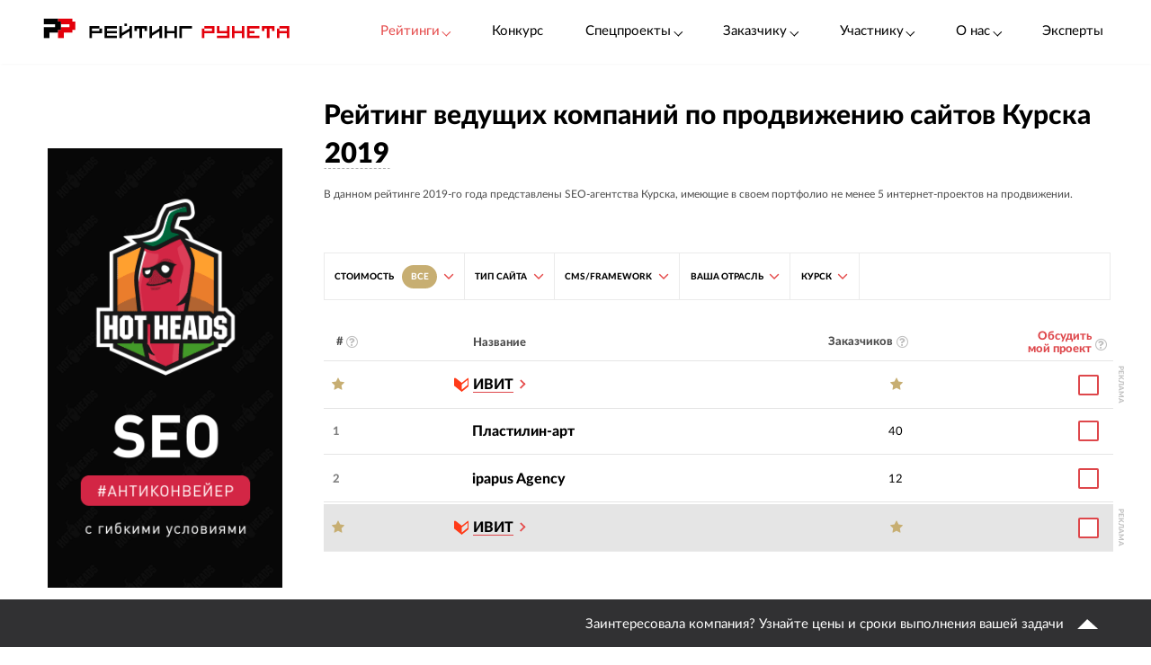

--- FILE ---
content_type: text/html; charset=utf-8
request_url: https://ratingruneta.ru/seo/2019/kursk/
body_size: 36332
content:
<!DOCTYPE html>
<html lang="ru"  class="vs-desktop">
<head>
	<title data-react-helmet="true">Топ лучших seo-компаний Курска — если нужна поисковая оптимизация сайта в Курске (рейтинг 2019-го года)</title>
  <meta data-react-helmet="true" name="description" content="Поисковая оптимизация сайтов — основная услуга seo-компаний в рейтинге по городу Курск. Информация о компаниях, включая стоимость продвижения сайтов в Курске, портфолио."/><meta data-react-helmet="true" http-equiv="Content-Type" content="text/html; charset=utf-8"/><meta data-react-helmet="true" name="referrer" content="unsafe-url"/><meta data-react-helmet="true" name="keywords" content="seo агентство Курск, seo Курск, seo сайта Курск, seo продвижение Курск, seo компании Курска, продвижение сайтов Курск, seo продвижение сайта в Курске"/><meta data-react-helmet="true" name="Author" content="Proactivity Group"/><meta data-react-helmet="true" content="product" property="og:type"/><meta data-react-helmet="true" content="Рейтинг ведущих компаний по продвижению сайтов Курска" property="og:title"/><meta data-react-helmet="true" content="Поисковая оптимизация сайтов — основная услуга seo-компаний в рейтинге по городу Курск. Информация о компаниях, включая стоимость продвижения сайтов в Курске, портфолио." property="og:description"/><meta data-react-helmet="true" content="https://ratingruneta.ru/seo/2019/kursk/" property="og:url"/><meta data-react-helmet="true" content="Рейтинг Рунета" property="og:site_name"/><meta data-react-helmet="true" content="https://images.cmsmagazine.ru/img_out/countries_cities/upload35l23lsmhg.png" property="og:image"/>

  <meta http-equiv="X-UA-Compatible" content="IE=edge,chrome=1">
  <meta charset="utf-8">
  <meta name="viewport" content="width=device-width, initial-scale=1.0">
  <meta name="theme-color" content="#000000">
    <!-- Metrika -->
	  <!-- Yandex.Metrika counter -->
      <script type="text/javascript" >
         (function(m,e,t,r,i,k,a){m[i]=m[i]||function(){(m[i].a=m[i].a||[]).push(arguments)};
         m[i].l=1*new Date();k=e.createElement(t),a=e.getElementsByTagName(t)[0],k.async=1,k.src=r,a.parentNode.insertBefore(k,a)})
         (window, document, "script", "https://mc.yandex.ru/metrika/tag.js", "ym");

         ym(1154705, "init", {
              clickmap:true,
              trackLinks:true,
              accurateTrackBounce:true,
              webvisor:true,
              trackHash:true
         });

         ym(92096748, "init");
      </script>
      <noscript><div><img src="https://mc.yandex.ru/watch/1154705" style="position:absolute; left:-9999px;" alt="" /></div></noscript>
      <!-- /Yandex.Metrika counter -->
<!-- Код YMAPs -->
	<script src="https://api-maps.yandex.ru/2.1/?apikey=c4a07d85-a485-49b5-bf91-9c914320ca03&lang=ru_RU" type="text/javascript">
	</script>
<!-- Код YMAPs -->
  <style>
    body {
      overflow-y: scroll;
    }
  </style>
  <link rel="manifest" href="/manifest.json">
  <link rel="shortcut icon" href="/favicon.ico">
  <link rel="stylesheet" href="https://cdnjs.cloudflare.com/ajax/libs/lato-font/3.0.0/css/lato-font.min.css" integrity="sha512-rSWTr6dChYCbhpHaT1hg2tf4re2jUxBWTuZbujxKg96+T87KQJriMzBzW5aqcb8jmzBhhNSx4XYGA6/Y+ok1vQ==" crossorigin="anonymous" referrerpolicy="no-referrer" />
  <link data-react-helmet="true" rel="image_src" href="https://images.cmsmagazine.ru/img_out/countries_cities/upload35l23lsmhg.png"/><link data-react-helmet="true" rel="canonical" href="https://ratingruneta.ru/seo/kursk/"/>
    <link rel="stylesheet" href="/static/css/App/App.dadfdd8e.css">
  <script type="text/javascript">
    (function() {
        var cs = document.createElement('script');
        cs.type = 'text/javascript';
        cs.async = true;
        cs.src = 'https://web.clicksaver.ru/clicksaver.js';
        document.head.appendChild(cs);
    })();
  </script>
  <noscript><div><img src="https://web.clicksaver.ru/api/noscript" style="position:absolute; left:-9999px;" alt="" /></div></noscript>
</head>
<body >
  <!-- Top.Mail.Ru counter -->
  <script type="text/javascript">
  var _tmr = window._tmr || (window._tmr = []);
  _tmr.push({id: "3516073", type: "pageView", start: (new Date()).getTime()});
  (function (d, w, id) {
    if (d.getElementById(id)) return;
    var ts = d.createElement("script"); ts.type = "text/javascript"; ts.async = true; ts.id = id;
    ts.src = "https://top-fwz1.mail.ru/js/code.js";
    var f = function () {var s = d.getElementsByTagName("script")[0]; s.parentNode.insertBefore(ts, s);};
    if (w.opera == "[object Opera]") { d.addEventListener("DOMContentLoaded", f, false); } else { f(); }
  })(document, window, "tmr-code");
  </script>
  <noscript><div><img src="https://top-fwz1.mail.ru/counter?id=3516073;js=na" style="position:absolute;left:-9999px;" alt="Top.Mail.Ru" /></div></noscript>
<!-- /Top.Mail.Ru counter -->

<script>
  var html = document.documentElement;
  var width = html.clientWidth;
  var widthLimit = 1360;
  var baseWidth = 1360;
  if (widthLimit) {
    width = Math.min(width, widthLimit);
  }
  var curFontSize = width / baseWidth * 10;
  html.style.fontSize = curFontSize + 'px';
</script>
<script>
	var lengthOfZero = 2;
	var lengthOfMiddle = 0;
  var lengthOfGeneral = 0;
	var lengthOfSponsorZero = 0;
	var lengthOfSponsorMiddle = 0;

	function func(randomZero, attr) {
		var head = document.head;
		var style1 = document.createElement('style');
		var style2 = document.createElement('style');
		style1.appendChild(document.createTextNode('['+attr+'='+'"'+randomZero+'"'+']{visibility: visible !important};'));
		style2.appendChild(document.createTextNode('['+attr+']:not(['+attr+'='+'"'+randomZero+'"'+']){display: none};'));
		head.appendChild(style1);
		head.appendChild(style2);
	}
	function funcSponsor(randomZero, attr) {
		var head = document.head;
		var style1 = document.createElement('style');
		style1.appendChild(document.createTextNode('['+attr+'='+'"'+randomZero+'"'+']{display: block !important};'));
		head.appendChild(style1);
	}

	if (lengthOfZero !== 0) {
		func(Math.floor(Math.random() * lengthOfZero).toString(), 'data-zero-row-server');
	}
  if (lengthOfGeneral !== 0) {
		func(Math.floor(Math.random() * lengthOfGeneral).toString(), 'data-general-row-server');
	}
	if (lengthOfMiddle !== 0) {
		func(Math.floor(Math.random() * lengthOfMiddle).toString(), 'data-middle-row-server');
	}
	if (lengthOfSponsorZero !== 0) {
		funcSponsor(Math.floor(Math.random() * lengthOfSponsorZero).toString(), 'data-sponsors-zero');
	}
	if (lengthOfSponsorMiddle !== 0) {
		funcSponsor(Math.floor(Math.random() * lengthOfSponsorMiddle).toString(), 'data-sponsors-middle');
	}

</script>
<noscript>
  You need to enable JavaScript to run this app.
</noscript>
<div id="root"><div class="now_on_ratings" data-reactroot=""><header class="_1bekBtwskr _3AUGf92zvW" id="page_header"><div class="_3NK5zA5s-H _2bube7fajF"><div class="_2i-NbFwMAj"><a class="_3fgEmmBq4K" href="/"><img src="[data-uri]" alt="Рейтинг Рунета"/></a><div class="_3JHRo11Djg"><div class="_2XYjyvFPtI _2kuE12-oZm"><a class="pxJhWEDuul _1j2P-e2gm_">Рейтинги<!-- --> <span class="_3iJ6Dwp3AI"></span></a></div><a class="_2kuE12-oZm" href="https://awards.ratingruneta.ru" target="_blank" rel="noreferrer">Конкурс</a><div class="_2XYjyvFPtI _2kuE12-oZm"><a class="pxJhWEDuul">Спецпроекты<!-- --> <span class="_3iJ6Dwp3AI"></span></a><ul class="_2-QIisKwVD"><li><a class="pxJhWEDuul" href="https://pixel.ratingruneta.ru/" target="_blank" rel="noreferrer">Пиксель РР</a></li><li><a class="pxJhWEDuul" href="https://im.ratingruneta.ru/" target="_blank" rel="noreferrer">Рейтинг удобства интернет-магазинов</a></li><li><a class="pxJhWEDuul" href="https://50-interviews.ratingruneta.ru/" target="_blank" rel="noreferrer">50 интервью</a></li></ul></div><div class="_2XYjyvFPtI _2kuE12-oZm"><a class="pxJhWEDuul">Заказчику<!-- --> <span class="_3iJ6Dwp3AI"></span></a><ul class="_2-QIisKwVD"><li><a class="pxJhWEDuul" href="/customers_responses/">Отзывы</a></li><li><a class="pxJhWEDuul" href="/cases/">Кейсы</a></li></ul></div><div class="_2XYjyvFPtI _2kuE12-oZm"><a class="pxJhWEDuul">Участнику<!-- --> <span class="_3iJ6Dwp3AI"></span></a><ul class="_2-QIisKwVD"><li><a class="pxJhWEDuul" href="/how/">Как попасть в РР</a></li><li><a class="pxJhWEDuul" href="/registration/">Регистрация</a></li><li><a class="pxJhWEDuul" href="https://vc.ru/ratingruneta/1665184-ne-tolko-lish-piar-rezultaty-issledovaniya-poleznosti-reitingov-rr" target="_blank" rel="noreferrer">Исследование эффективности РР</a></li><li><a class="pxJhWEDuul" href="https://docs.google.com/document/d/105K_AOUKRbpWJwDyybf3jOx9pRexrQbI0sXetvWqBTw/edit?tab=t.0#heading=h.i24gwdb9xl6k" target="_blank" rel="noreferrer">Отзывы участников и рекламодателей</a></li><li><a class="pxJhWEDuul" href="https://cabinet.cmsmagazine.ru/?rr-menu" target="_blank" rel="noreferrer">Вход в кабинет</a></li><li><a class="pxJhWEDuul" href="https://docs.google.com/document/d/1Qs-FwheN5sE1dA9m768pSQTS_y-Gv1zDr-S4kBKsuK0/edit?tab=t.0" target="_blank" rel="noreferrer">Методика-2025</a></li><li><a class="pxJhWEDuul" href="/advertising/">Реклама</a></li></ul></div><div class="_2XYjyvFPtI _2kuE12-oZm"><a class="pxJhWEDuul">О нас<!-- --> <span class="_3iJ6Dwp3AI"></span></a><ul class="_2-QIisKwVD"><li><a class="pxJhWEDuul" href="https://about.ratingruneta.ru/ " target="_blank" rel="noreferrer">О проекте</a></li><li><a class="pxJhWEDuul" href="https://vc.ru/ratingruneta" target="_blank" rel="noreferrer">Блог</a></li><li><a class="pxJhWEDuul" href="https://t.me/+STIzYKo_Z9pkYTAy" target="_blank" rel="noreferrer">Телеграм-канал</a></li><li><a class="pxJhWEDuul" href="/press/">Новости</a></li><li><a class="pxJhWEDuul" href="/contacts/">Контакты</a></li></ul></div><a class="_2kuE12-oZm" href="/experts/">Эксперты</a></div></div></div></header><div><div><div><div class="_3NK5zA5s-H _3Zhr3kVtuT"><aside class="_33aK_XKY_-"><div id="filters_fixed_ads_block" class="dxFvf-2uJo _2S0fXrwPjt"><div><div><div><div></div></div><div></div></div><div class="_3ebsYGsyjN"></div></div></div></aside><main class="_1pCNHlVmk0 _3Js2fb_giP" data-rating-block="true"><div class="_3PmGinfeZG"><div class="_2FRlFvzUZ5 _3NK5zA5s-H" id="rating-fixed-filter"><a class="_1lGXMEwgrJ" href="/"><img src="[data-uri]" alt="Рейтинг Рунета"/></a><div data-rating-fixed-filter-burger-menu-button="true" class="_1tmfHsmRAZ"><i class="fa fa-bars  nAUIbsexus" aria-hidden="true"></i></div><div class="c-HyNsTcBo _2odXxMkMyE" data-filter-wrapper="true"><div class="vUPtiaSvUA"><div class="_3JsKCdNbhu"><button class="_4J_2jMN1me">СТОИМОСТЬ<span value="/seo/2019/kursk/"><span class="UvRncEY6fw">Все</span></span><span value="/seo/2019/kursk/premium/"></span><i class="fa fa-angle-down _3Iq1ABOx0E"></i></button><div><div class="_2XayQnNg24"><div class="_1sEQkj5g2m _2Cq4ymSVd6"><nav class="_1GBRGLPixk"><ul><li class="hpR4wDMkCV"><a href="/seo/2019/kursk/" class="active"><span class="jpxA-WR1PQ">Все ценовые диапазоны</span></a></li><li class=""><a href="/seo/2019/kursk/premium/"><div class="_2LKUJSbZoa"><span><span class="_2dsJLtnnhw"><span>₽₽₽₽</span></span></span></div><div class="_2hieBE3FWD"><div>Выше</div><div><span>20 000 Р</span></div></div></a></li></ul></nav></div></div></div></div></div><div class="vUPtiaSvUA"><div class="_3JsKCdNbhu"><div><button class="bwF3V9BU60"><span><span>Тип сайта</span></span><i class="fa fa-angle-down kQsTC8Fpym" aria-hidden="true"></i></button><div class="_1sEQkj5g2m"><div class="_3OUW3dkAM4"><div class="_2mtCYZPTEC" data-tabs-content="st"><div class="_1MEUwAzJBx"><a class="_2cWFlS-V0m" href="/seo/2019/">Все</a></div><div class="_1MEUwAzJBx"><a class="_2cWFlS-V0m" href="/seo/2019/corporative/">Корпоративный сайт</a></div><div class="_1MEUwAzJBx"><a class="_2cWFlS-V0m" href="/seo/2019/promo/">Промо-сайт</a></div><div class="_1MEUwAzJBx"><a class="_2cWFlS-V0m" href="/seo/2019/shop/">Интернет-магазин</a></div><div class="_1MEUwAzJBx"><a class="_2cWFlS-V0m" href="/seo/2019/portal/">Порталы и сервисы</a></div></div></div></div></div></div></div><div class="vUPtiaSvUA"><div class="_3JsKCdNbhu"><div><button class="bwF3V9BU60"><span><span>CMS/Framework</span></span><i class="fa fa-angle-down kQsTC8Fpym" aria-hidden="true"></i></button><div class="_1sEQkj5g2m"><div class="_3OUW3dkAM4"><div class="_2mtCYZPTEC" data-tabs-content="cms"><div class="_1MEUwAzJBx"><a class="_2cWFlS-V0m" href="/seo/2019/">Все</a></div><div class="_1MEUwAzJBx"><a class="_2cWFlS-V0m" href="/seo/2019/netcat/">NetCat</a></div><div class="_1MEUwAzJBx"><a class="_2cWFlS-V0m" href="/seo/2019/opencart-cms/">Opencart</a></div><div class="_1MEUwAzJBx"><a class="_2cWFlS-V0m" href="/seo/2019/bitrix/">1С-Битрикс</a></div><div class="_1MEUwAzJBx"><a class="_2cWFlS-V0m" href="/seo/2019/magento/">Magento</a></div><div class="_1MEUwAzJBx"><a class="_2cWFlS-V0m" href="/seo/2019/sbuilder/">CMS S.Builder</a></div><div class="_1MEUwAzJBx"><a class="_2cWFlS-V0m" href="/seo/2019/diafan/">DIAFAN.CMS</a></div><div class="_1MEUwAzJBx"><a class="_2cWFlS-V0m" href="/seo/2019/datalife/">DataLife Engine</a></div><div class="_1MEUwAzJBx"><a class="_2cWFlS-V0m" href="/seo/2019/wordpress/">WordPress</a></div><div class="_1MEUwAzJBx"><a class="_2cWFlS-V0m" href="/seo/2019/joomla/">Joomla!</a></div><div class="_1MEUwAzJBx"><a class="_2cWFlS-V0m" href="/seo/2019/siteedit/">SiteEdit</a></div><div class="_1MEUwAzJBx"><a class="_2cWFlS-V0m" href="/seo/2019/amiro_cms/">AMIRO.CMS</a></div><div class="_1MEUwAzJBx"><a class="_2cWFlS-V0m" href="/seo/2019/abo/">ABO.CMS</a></div><div class="_1MEUwAzJBx"><a class="_2cWFlS-V0m" href="/seo/2019/cs-cart/">CS-Cart</a></div><div class="_1MEUwAzJBx"><a class="_2cWFlS-V0m" href="/seo/2019/hostcms/">HostCMS</a></div><div class="_1MEUwAzJBx"><a class="_2cWFlS-V0m" href="/seo/2019/webasyst_shop/">Shop-Script</a></div><div class="_1MEUwAzJBx"><a class="_2cWFlS-V0m" href="/seo/2019/modx/">MODX</a></div><div class="_1MEUwAzJBx"><a class="_2cWFlS-V0m" href="/seo/2019/drupal/">Drupal</a></div><div class="_1MEUwAzJBx"><a class="_2cWFlS-V0m" href="/seo/2019/typo3/">TYPO3 CMS</a></div><div class="_1MEUwAzJBx"><a class="_2cWFlS-V0m" href="/seo/2019/umi_cms/">UMI.CMS</a></div><div class="_1MEUwAzJBx"><a class="_2cWFlS-V0m" href="/seo/2019/djem_cms/">DJEM</a></div></div></div></div></div></div></div><div class="vUPtiaSvUA"><div class="_3JsKCdNbhu"><div><button class="bwF3V9BU60"><span><span>Ваша отрасль</span></span><i class="fa fa-angle-down kQsTC8Fpym" aria-hidden="true"></i></button><div class="_1sEQkj5g2m"><div class="_3OUW3dkAM4"><div class="_2mtCYZPTEC" data-tabs-content="bt"><div class="_1MEUwAzJBx"><a class="_2cWFlS-V0m" href="/seo/2019/">Все</a></div><div class="_1MEUwAzJBx"><a class="_2cWFlS-V0m" href="/seo/2019/auto/">Авто/Мото</a></div><div class="_1MEUwAzJBx"><a class="_2cWFlS-V0m" href="/seo/2019/exhibition/">Выставки, конференции</a></div><div class="_1MEUwAzJBx"><a class="_2cWFlS-V0m" href="/seo/2019/cities/">Города и страны</a></div><div class="_1MEUwAzJBx"><a class="_2cWFlS-V0m" href="/seo/2019/state/">Госорганизации</a></div><div class="_1MEUwAzJBx"><a class="_2cWFlS-V0m" href="/seo/2019/design/">Дизайн и Реклама</a></div><div class="_1MEUwAzJBx"><a class="_2cWFlS-V0m" href="/seo/2019/home/">Дом, семья</a></div><div class="_1MEUwAzJBx"><a class="_2cWFlS-V0m" href="/seo/2019/catalogs/">Каталоги, рейтинги</a></div><div class="_1MEUwAzJBx"><a class="_2cWFlS-V0m" href="/seo/2019/internet/">Компьютеры и интернет</a></div><div class="_1MEUwAzJBx"><a class="_2cWFlS-V0m" href="/seo/2019/consulting/">Консалтинг</a></div><div class="_1MEUwAzJBx"><a class="_2cWFlS-V0m" href="/seo/2019/culture/">Культура и Искусство</a></div><div class="_1MEUwAzJBx"><a class="_2cWFlS-V0m" href="/seo/2019/furniture/">Мебель и интерьер</a></div><div class="_1MEUwAzJBx"><a class="_2cWFlS-V0m" href="/seo/2019/medicine/">Медицина</a></div><div class="_1MEUwAzJBx"><a class="_2cWFlS-V0m" href="/seo/2019/beauty/">Мода и красота</a></div><div class="_1MEUwAzJBx"><a class="_2cWFlS-V0m" href="/seo/2019/music/">Музыка</a></div><div class="_1MEUwAzJBx"><a class="_2cWFlS-V0m" href="/seo/2019/science/">Наука</a></div><div class="_1MEUwAzJBx"><a class="_2cWFlS-V0m" href="/seo/2019/real-estate/">Недвижимость</a></div><div class="_1MEUwAzJBx"><a class="_2cWFlS-V0m" href="/seo/2019/oil/">Нефть и газ</a></div><div class="_1MEUwAzJBx"><a class="_2cWFlS-V0m" href="/seo/2019/equipment/">Оборудование</a></div><div class="_1MEUwAzJBx"><a class="_2cWFlS-V0m" href="/seo/2019/training/">Обучение</a></div><div class="_1MEUwAzJBx"><a class="_2cWFlS-V0m" href="/seo/2019/clothing/">Одежда</a></div><div class="_1MEUwAzJBx"><a class="_2cWFlS-V0m" href="/seo/2019/food/">Питание</a></div><div class="_1MEUwAzJBx"><a class="_2cWFlS-V0m" href="/seo/2019/policy/">Политика</a></div><div class="_1MEUwAzJBx"><a class="_2cWFlS-V0m" href="/seo/2019/goods/">Потребительские товары</a></div><div class="_1MEUwAzJBx"><a class="_2cWFlS-V0m" href="/seo/2019/hosting/">Провайдеры, хостинг</a></div><div class="_1MEUwAzJBx"><a class="_2cWFlS-V0m" href="/seo/2019/soft/">Программное обеспечение</a></div><div class="_1MEUwAzJBx"><a class="_2cWFlS-V0m" href="/seo/2019/industry/">Промышленность</a></div><div class="_1MEUwAzJBx"><a class="_2cWFlS-V0m" href="/seo/2019/work/">Работа</a></div><div class="_1MEUwAzJBx"><a class="_2cWFlS-V0m" href="/seo/2019/entertainment/">Развлечения</a></div><div class="_1MEUwAzJBx"><a class="_2cWFlS-V0m" href="/seo/2019/religion/">Религия</a></div><div class="_1MEUwAzJBx"><a class="_2cWFlS-V0m" href="/seo/2019/media/">СМИ</a></div><div class="_1MEUwAzJBx"><a class="_2cWFlS-V0m" href="/seo/2019/sport/">Спорт</a></div><div class="_1MEUwAzJBx"><a class="_2cWFlS-V0m" href="/seo/2019/construction/">Строительство и ремонт</a></div><div class="_1MEUwAzJBx"><a class="_2cWFlS-V0m" href="/seo/2019/telecom/">Телекоммуникации</a></div><div class="_1MEUwAzJBx"><a class="_2cWFlS-V0m" href="/seo/2019/trade/">Торговля</a></div><div class="_1MEUwAzJBx"><a class="_2cWFlS-V0m" href="/seo/2019/transport/">Транспортные услуги</a></div><div class="_1MEUwAzJBx"><a class="_2cWFlS-V0m" href="/seo/2019/tourism/">Туризм и отдых</a></div><div class="_1MEUwAzJBx"><a class="_2cWFlS-V0m" href="/seo/2019/services/">Услуги</a></div><div class="_1MEUwAzJBx"><a class="_2cWFlS-V0m" href="/seo/2019/finance/">Финансы, инвестиции, банки</a></div><div class="_1MEUwAzJBx"><a class="_2cWFlS-V0m" href="/seo/2019/e-commerce/">Электронная коммерция</a></div></div></div></div></div></div></div><div class="vUPtiaSvUA"><div class="_3JsKCdNbhu"><div><button class="bwF3V9BU60"><span><span>Курск</span></span><i class="fa fa-angle-down kQsTC8Fpym" aria-hidden="true"></i></button><div class="_1sEQkj5g2m"><div class="_3OUW3dkAM4"><div class="_2mtCYZPTEC" data-tabs-content="city"><div class="_1MEUwAzJBx"><a class="_2cWFlS-V0m" href="/seo/2019/">Все</a></div><div class="_1MEUwAzJBx"><a class="_2cWFlS-V0m" href="/seo/2019/moscow/">Москва</a></div><div class="_1MEUwAzJBx"><a class="_2cWFlS-V0m" href="/seo/2019/st-petersburg/">Санкт-Петербург</a></div><div class="_1MEUwAzJBx"><a class="_2cWFlS-V0m" href="/seo/2019/yekaterinburg/">Екатеринбург</a></div><div class="_1MEUwAzJBx"><a class="_2cWFlS-V0m" href="/seo/2019/novosibirsk/">Новосибирск</a></div><div class="_1MEUwAzJBx"><a class="_2cWFlS-V0m" href="/seo/2019/nizhny-novgorod/">Нижний Новгород</a></div><div class="_1MEUwAzJBx"><a class="_2cWFlS-V0m" href="/seo/2019/samara/">Самара</a></div><div class="_1MEUwAzJBx"><a class="_2cWFlS-V0m" href="/seo/2019/rostov-na-donu/">Ростов-на-Дону</a></div><div class="_1MEUwAzJBx"><a class="_2cWFlS-V0m" href="/seo/2019/minsk/">Минск</a></div><div class="_1MEUwAzJBx"><a class="_2cWFlS-V0m" href="/seo/2019/krasnodar/">Краснодар</a></div><div class="_1MEUwAzJBx"><a class="_2cWFlS-V0m" href="/seo/2019/omsk/">Омск</a></div><div class="_1MEUwAzJBx"><a class="_2cWFlS-V0m" href="/seo/2019/chelyabinsk/">Челябинск</a></div><div class="_1MEUwAzJBx"><a class="_2cWFlS-V0m" href="/seo/2019/perm/">Пермь</a></div><div class="_1MEUwAzJBx"><a class="_2cWFlS-V0m" href="/seo/2019/kazan/">Казань</a></div><div class="_1MEUwAzJBx"><a class="_2cWFlS-V0m" href="/seo/2019/tyumen/">Тюмень</a></div><div class="_1MEUwAzJBx"><a class="_2cWFlS-V0m" href="/seo/2019/tula/">Тула</a></div><div class="_1MEUwAzJBx"><a class="_2cWFlS-V0m" href="/seo/2019/kiev/">Киев</a></div><div class="_1MEUwAzJBx"><a class="_2cWFlS-V0m" href="/seo/2019/yaroslavl/">Ярославль</a></div><div class="_1MEUwAzJBx"><a class="_2cWFlS-V0m" href="/seo/2019/bryansk/">Брянск</a></div><div class="_1MEUwAzJBx"><a class="_2cWFlS-V0m" href="/seo/2019/irkutsk/">Иркутск</a></div><div class="_1MEUwAzJBx"><a class="_2cWFlS-V0m" href="/seo/2019/voronezh/">Воронеж</a></div><div class="_1MEUwAzJBx"><a class="_2cWFlS-V0m" href="/seo/2019/ufa/">Уфа</a></div><div class="_1MEUwAzJBx"><a class="_2cWFlS-V0m" href="/seo/2019/kharkiv/">Харьков</a></div><div class="_1MEUwAzJBx"><a class="_2cWFlS-V0m" href="/seo/2019/vladimir/">Владимир</a></div><div class="_1MEUwAzJBx"><a class="_2cWFlS-V0m" href="/seo/2019/hajfa/">Хайфа</a></div><div class="_1MEUwAzJBx"><a class="_2cWFlS-V0m" href="/seo/2019/tver/">Тверь</a></div><div class="_1MEUwAzJBx"><a class="_2cWFlS-V0m" href="/seo/2019/saratov/">Саратов</a></div><div class="_1MEUwAzJBx"><a class="_2cWFlS-V0m" href="/seo/2019/volgograd/">Волгоград</a></div><div class="_1MEUwAzJBx"><a class="_2cWFlS-V0m" href="/seo/2019/odessa/">Одесса</a></div><div class="_1MEUwAzJBx"><a class="_2cWFlS-V0m" href="/seo/2019/almaty/">Алматы</a></div><div class="_1MEUwAzJBx"><a class="_2cWFlS-V0m" href="/seo/2019/simferopol/">Симферополь</a></div><div class="_1MEUwAzJBx"><a class="_2cWFlS-V0m" href="/seo/2019/belgorod/">Белгород</a></div><div class="_1MEUwAzJBx"><a class="_2cWFlS-V0m" href="/seo/2019/naberezhnye-chelny/">Набережные Челны</a></div><div class="_1MEUwAzJBx"><a class="_2cWFlS-V0m" href="/seo/2019/barnaul/">Барнаул</a></div><div class="_1MEUwAzJBx"><a class="_2cWFlS-V0m" href="/seo/2019/zelenograd/">Зеленоград</a></div><div class="_1MEUwAzJBx"><a class="_2cWFlS-V0m" href="/seo/2019/izhevsk/">Ижевск</a></div><div class="_1MEUwAzJBx"><a class="_2cWFlS-V0m" href="/seo/2019/ulyanovsk/">Ульяновск</a></div><div class="_1MEUwAzJBx"><a class="_2cWFlS-V0m" href="/seo/2019/sevastopol/">Севастополь</a></div><div class="_1MEUwAzJBx"><a class="_2cWFlS-V0m" href="/seo/2019/petrozavodsk/">Петрозаводск</a></div><div class="_1MEUwAzJBx"><a class="_2cWFlS-V0m" href="/seo/2019/varna/">Варна</a></div><div class="_1MEUwAzJBx"><a class="_2cWFlS-V0m" href="/seo/2019/shtutgart/">Штутгарт</a></div><div class="_1MEUwAzJBx"><a class="_2cWFlS-V0m OOBF6fGwt0" href="/seo/2019/kursk/">Курск</a></div><div class="_1MEUwAzJBx"><a class="_2cWFlS-V0m" href="/seo/2019/kaliningrad/">Калининград</a></div><div class="_1MEUwAzJBx"><a class="_2cWFlS-V0m" href="/seo/2019/cheboksary/">Чебоксары</a></div><div class="_1MEUwAzJBx"><a class="_2cWFlS-V0m" href="/seo/2019/kirov/">Киров</a></div><div class="_1MEUwAzJBx"><a class="_2cWFlS-V0m" href="/seo/2019/krasnoyarsk/">Красноярск</a></div><div class="_1MEUwAzJBx"><a class="_2cWFlS-V0m" href="/seo/2019/orenburg/">Оренбург</a></div><div class="_1MEUwAzJBx"><a class="_2cWFlS-V0m" href="/seo/2019/zaporozhe/">Запорожье</a></div><div class="_1MEUwAzJBx"><a class="_2cWFlS-V0m" href="/seo/2019/ivanovo/">Иваново</a></div><div class="_1MEUwAzJBx"><a class="_2cWFlS-V0m" href="/seo/2019/togliatti/">Тольятти</a></div><div class="_1MEUwAzJBx"><a class="_2cWFlS-V0m" href="/seo/2019/dnepropetrovsk/">Днепр</a></div><div class="_1MEUwAzJBx"><a class="_2cWFlS-V0m" href="/seo/2019/vladivostok/">Владивосток</a></div><div class="_1MEUwAzJBx"><a class="_2cWFlS-V0m" href="/seo/2019/brest/">Брест</a></div><div class="_1MEUwAzJBx"><a class="_2cWFlS-V0m" href="/seo/2019/tambov/">Тамбов</a></div><div class="_1MEUwAzJBx"><a class="_2cWFlS-V0m" href="/seo/2019/surgut/">Сургут</a></div><div class="_1MEUwAzJBx"><a class="_2cWFlS-V0m" href="/seo/2019/kaluga/">Калуга</a></div><div class="_1MEUwAzJBx"><a class="_2cWFlS-V0m" href="/seo/2019/cherepovec/">Череповец</a></div><div class="_1MEUwAzJBx"><a class="_2cWFlS-V0m" href="/seo/2019/syktyvkar/">Сыктывкар</a></div><div class="_1MEUwAzJBx"><a class="_2cWFlS-V0m" href="/seo/2019/astana/">Астана</a></div><div class="_1MEUwAzJBx"><a class="_2cWFlS-V0m" href="/seo/2019/ryazan/">Рязань</a></div><div class="_1MEUwAzJBx"><a class="_2cWFlS-V0m" href="/seo/2019/pskov/">Псков</a></div><div class="_1MEUwAzJBx"><a class="_2cWFlS-V0m" href="/seo/2019/sochi/">Сочи</a></div><div class="_1MEUwAzJBx"><a class="_2cWFlS-V0m" href="/seo/2019/kemerovo/">Кемерово</a></div><div class="_1MEUwAzJBx"><a class="_2cWFlS-V0m" href="/seo/2019/herson/">Херсон</a></div><div class="_1MEUwAzJBx"><a class="_2cWFlS-V0m" href="/seo/2019/nyu-jork/">Нью-Йорк</a></div><div class="_1MEUwAzJBx"><a class="_2cWFlS-V0m" href="/seo/2019/velikij-novgorod/">Великий Новгород</a></div><div class="_1MEUwAzJBx"><a class="_2cWFlS-V0m" href="/seo/2019/sofiya/">София</a></div><div class="_1MEUwAzJBx"><a class="_2cWFlS-V0m" href="/seo/2019/gatchina/">Гатчина</a></div><div class="_1MEUwAzJBx"><a class="_2cWFlS-V0m" href="/seo/2019/kovrov/">Ковров</a></div><div class="_1MEUwAzJBx"><a class="_2cWFlS-V0m" href="/seo/2019/vologda/">Вологда</a></div><div class="_1MEUwAzJBx"><a class="_2cWFlS-V0m" href="/seo/2019/lviv/">Львов</a></div><div class="_1MEUwAzJBx"><a class="_2cWFlS-V0m" href="/seo/2019/dzerzhinsk/">Дзержинск</a></div><div class="_1MEUwAzJBx"><a class="_2cWFlS-V0m" href="/seo/2019/anapa/">Анапа</a></div><div class="_1MEUwAzJBx"><a class="_2cWFlS-V0m" href="/seo/2019/arkhangelsk/">Архангельск</a></div><div class="_1MEUwAzJBx"><a class="_2cWFlS-V0m" href="/seo/2019/lipetsk/">Липецк</a></div><div class="_1MEUwAzJBx"><a class="_2cWFlS-V0m" href="/seo/2019/penza/">Пенза</a></div><div class="_1MEUwAzJBx"><a class="_2cWFlS-V0m" href="/seo/2019/mahachkala/">Махачкала</a></div><div class="_1MEUwAzJBx"><a class="_2cWFlS-V0m" href="/seo/2019/orel/">Орел</a></div><div class="_1MEUwAzJBx"><a class="_2cWFlS-V0m" href="/seo/2019/taganrog/">Таганрог</a></div><div class="_1MEUwAzJBx"><a class="_2cWFlS-V0m" href="/seo/2019/obninsk/">Обнинск</a></div><div class="_1MEUwAzJBx"><a class="_2cWFlS-V0m" href="/seo/2019/podolsk/">Подольск</a></div><div class="_1MEUwAzJBx"><a class="_2cWFlS-V0m" href="/seo/2019/vinnica/">Винница</a></div><div class="_1MEUwAzJBx"><a class="_2cWFlS-V0m" href="/seo/2019/balakovo/">Балаково</a></div><div class="_1MEUwAzJBx"><a class="_2cWFlS-V0m" href="/seo/2019/novokuznetsk/">Новокузнецк</a></div><div class="_1MEUwAzJBx"><a class="_2cWFlS-V0m" href="/seo/2019/smolensk/">Смоленск</a></div><div class="_1MEUwAzJBx"><a class="_2cWFlS-V0m" href="/seo/2019/uralsk/">Уральск</a></div><div class="_1MEUwAzJBx"><a class="_2cWFlS-V0m" href="/seo/2019/gelendzhik/">Геленджик</a></div><div class="_1MEUwAzJBx"><a class="_2cWFlS-V0m" href="/seo/2019/vilnyus/">Вильнюс</a></div><div class="_1MEUwAzJBx"><a class="_2cWFlS-V0m" href="/seo/2019/magnitogorsk/">Магнитогорск</a></div><div class="_1MEUwAzJBx"><a class="_2cWFlS-V0m" href="/seo/2019/stavropol/">Ставрополь</a></div><div class="_1MEUwAzJBx"><a class="_2cWFlS-V0m" href="/seo/2019/riga/">Рига</a></div><div class="_1MEUwAzJBx"><a class="_2cWFlS-V0m" href="/seo/2019/abakan/">Абакан</a></div><div class="_1MEUwAzJBx"><a class="_2cWFlS-V0m" href="/seo/2019/sergiev-posad/">Сергиев Посад</a></div><div class="_1MEUwAzJBx"><a class="_2cWFlS-V0m" href="/seo/2019/pyatigorsk/">Пятигорск</a></div><div class="_1MEUwAzJBx"><a class="_2cWFlS-V0m" href="/seo/2019/yalta/">Ялта</a></div><div class="_1MEUwAzJBx"><a class="_2cWFlS-V0m" href="/seo/2019/novocherkassk/">Новочеркасск</a></div><div class="_1MEUwAzJBx"><a class="_2cWFlS-V0m" href="/seo/2019/kostroma/">Кострома</a></div><div class="_1MEUwAzJBx"><a class="_2cWFlS-V0m" href="/seo/2019/kolomna/">Коломна</a></div><div class="_1MEUwAzJBx"><a class="_2cWFlS-V0m" href="/seo/2019/saransk/">Саранск</a></div><div class="_1MEUwAzJBx"><a class="_2cWFlS-V0m" href="/seo/2019/baranovichi/">Барановичи</a></div><div class="_1MEUwAzJBx"><a class="_2cWFlS-V0m" href="/seo/2019/murom/">Муром</a></div></div></div></div></div></div></div></div></div></div><header class="_5Fvlvb-pXc"><h1 class="dg1ZcXWTBB"><span>Рейтинг ведущих компаний по продвижению сайтов Курска</span><span class="_1XuDitUNnL"> <!-- -->2019</span></h1><div class="_295qWGGmWF"><div class="_1ZT07TRrlA"><span class="_2VDKRm-RQp ZNJlR1SccF">2019</span><div class="APyOgQu76p"><div><a class="_13dO6UxggF" href="/seo/kursk/">2025</a><a class="_13dO6UxggF" href="/seo/kursk/2024/">2024</a><a class="_13dO6UxggF" href="/seo/kursk/2023/">2023</a><a class="_13dO6UxggF" href="/seo/kursk/2022/">2022</a><a class="_13dO6UxggF" href="/seo/kursk/2021/">2021</a><a class="_13dO6UxggF" href="/seo/kursk/2020/">2020</a><a class="_13dO6UxggF" href="/seo/kursk/2019/">2019</a><a class="_13dO6UxggF" href="/seo/kursk/2018/">2018</a><a class="_13dO6UxggF" href="/seo/kursk/2017/">2017</a><a class="_13dO6UxggF" href="/seo/kursk/2016/">2016</a><a class="_13dO6UxggF" href="/seo/kursk/2014/">2015</a><a class="_13dO6UxggF" href="/seo/kursk/2013/">2014</a><a class="_13dO6UxggF" href="/seo/kursk/2012/">2013</a><a class="_13dO6UxggF" href="/seo/kursk/2011/">2012</a><a class="_13dO6UxggF" href="/seo/kursk/2010/">2011</a><a class="_13dO6UxggF" href="/seo/kursk/2009/">2010</a></div></div></div></div></header><header><div class="_15L0YugIsa"><div><div class="bqSLintp4s">В данном рейтинге 2019-го года представлены SEO-агентства Курска, имеющие в своем портфолио не менее 5 интернет-проектов на продвижении.</div></div></div></header><div id="rating-page-filter-id"><span style="font-size:0"></span><div class="_1vveSsylBE"><div class="c-HyNsTcBo" data-filter-wrapper="true"><div class="vUPtiaSvUA"><div class="_3JsKCdNbhu"><button class="_4J_2jMN1me">СТОИМОСТЬ<span value="/seo/2019/kursk/"><span class="UvRncEY6fw">Все</span></span><span value="/seo/2019/kursk/premium/"></span><i class="fa fa-angle-down _3Iq1ABOx0E"></i></button><div><div class="_2XayQnNg24"><div class="_1sEQkj5g2m _2Cq4ymSVd6"><nav class="_1GBRGLPixk"><ul><li class="hpR4wDMkCV"><a href="/seo/2019/kursk/" class="active"><span class="jpxA-WR1PQ">Все ценовые диапазоны</span></a></li><li class=""><a href="/seo/2019/kursk/premium/"><div class="_2LKUJSbZoa"><span><span class="_2dsJLtnnhw"><span>₽₽₽₽</span></span></span></div><div class="_2hieBE3FWD"><div>Выше</div><div><span>20 000 Р</span></div></div></a></li></ul></nav></div></div></div></div></div><div class="vUPtiaSvUA"><div class="_3JsKCdNbhu"><div><button class="bwF3V9BU60"><span><span>Тип сайта</span></span><i class="fa fa-angle-down kQsTC8Fpym" aria-hidden="true"></i></button><div class="_1sEQkj5g2m"><div class="_3OUW3dkAM4"><div class="_2mtCYZPTEC" data-tabs-content="st"><div class="_1MEUwAzJBx"><a class="_2cWFlS-V0m" href="/seo/2019/">Все</a></div><div class="_1MEUwAzJBx"><a class="_2cWFlS-V0m" href="/seo/2019/corporative/">Корпоративный сайт</a></div><div class="_1MEUwAzJBx"><a class="_2cWFlS-V0m" href="/seo/2019/promo/">Промо-сайт</a></div><div class="_1MEUwAzJBx"><a class="_2cWFlS-V0m" href="/seo/2019/shop/">Интернет-магазин</a></div><div class="_1MEUwAzJBx"><a class="_2cWFlS-V0m" href="/seo/2019/portal/">Порталы и сервисы</a></div></div></div></div></div></div></div><div class="vUPtiaSvUA"><div class="_3JsKCdNbhu"><div><button class="bwF3V9BU60"><span><span>CMS/Framework</span></span><i class="fa fa-angle-down kQsTC8Fpym" aria-hidden="true"></i></button><div class="_1sEQkj5g2m"><div class="_3OUW3dkAM4"><div class="_2mtCYZPTEC" data-tabs-content="cms"><div class="_1MEUwAzJBx"><a class="_2cWFlS-V0m" href="/seo/2019/">Все</a></div><div class="_1MEUwAzJBx"><a class="_2cWFlS-V0m" href="/seo/2019/netcat/">NetCat</a></div><div class="_1MEUwAzJBx"><a class="_2cWFlS-V0m" href="/seo/2019/opencart-cms/">Opencart</a></div><div class="_1MEUwAzJBx"><a class="_2cWFlS-V0m" href="/seo/2019/bitrix/">1С-Битрикс</a></div><div class="_1MEUwAzJBx"><a class="_2cWFlS-V0m" href="/seo/2019/magento/">Magento</a></div><div class="_1MEUwAzJBx"><a class="_2cWFlS-V0m" href="/seo/2019/sbuilder/">CMS S.Builder</a></div><div class="_1MEUwAzJBx"><a class="_2cWFlS-V0m" href="/seo/2019/diafan/">DIAFAN.CMS</a></div><div class="_1MEUwAzJBx"><a class="_2cWFlS-V0m" href="/seo/2019/datalife/">DataLife Engine</a></div><div class="_1MEUwAzJBx"><a class="_2cWFlS-V0m" href="/seo/2019/wordpress/">WordPress</a></div><div class="_1MEUwAzJBx"><a class="_2cWFlS-V0m" href="/seo/2019/joomla/">Joomla!</a></div><div class="_1MEUwAzJBx"><a class="_2cWFlS-V0m" href="/seo/2019/siteedit/">SiteEdit</a></div><div class="_1MEUwAzJBx"><a class="_2cWFlS-V0m" href="/seo/2019/amiro_cms/">AMIRO.CMS</a></div><div class="_1MEUwAzJBx"><a class="_2cWFlS-V0m" href="/seo/2019/abo/">ABO.CMS</a></div><div class="_1MEUwAzJBx"><a class="_2cWFlS-V0m" href="/seo/2019/cs-cart/">CS-Cart</a></div><div class="_1MEUwAzJBx"><a class="_2cWFlS-V0m" href="/seo/2019/hostcms/">HostCMS</a></div><div class="_1MEUwAzJBx"><a class="_2cWFlS-V0m" href="/seo/2019/webasyst_shop/">Shop-Script</a></div><div class="_1MEUwAzJBx"><a class="_2cWFlS-V0m" href="/seo/2019/modx/">MODX</a></div><div class="_1MEUwAzJBx"><a class="_2cWFlS-V0m" href="/seo/2019/drupal/">Drupal</a></div><div class="_1MEUwAzJBx"><a class="_2cWFlS-V0m" href="/seo/2019/typo3/">TYPO3 CMS</a></div><div class="_1MEUwAzJBx"><a class="_2cWFlS-V0m" href="/seo/2019/umi_cms/">UMI.CMS</a></div><div class="_1MEUwAzJBx"><a class="_2cWFlS-V0m" href="/seo/2019/djem_cms/">DJEM</a></div></div></div></div></div></div></div><div class="vUPtiaSvUA"><div class="_3JsKCdNbhu"><div><button class="bwF3V9BU60"><span><span>Ваша отрасль</span></span><i class="fa fa-angle-down kQsTC8Fpym" aria-hidden="true"></i></button><div class="_1sEQkj5g2m"><div class="_3OUW3dkAM4"><div class="_2mtCYZPTEC" data-tabs-content="bt"><div class="_1MEUwAzJBx"><a class="_2cWFlS-V0m" href="/seo/2019/">Все</a></div><div class="_1MEUwAzJBx"><a class="_2cWFlS-V0m" href="/seo/2019/auto/">Авто/Мото</a></div><div class="_1MEUwAzJBx"><a class="_2cWFlS-V0m" href="/seo/2019/exhibition/">Выставки, конференции</a></div><div class="_1MEUwAzJBx"><a class="_2cWFlS-V0m" href="/seo/2019/cities/">Города и страны</a></div><div class="_1MEUwAzJBx"><a class="_2cWFlS-V0m" href="/seo/2019/state/">Госорганизации</a></div><div class="_1MEUwAzJBx"><a class="_2cWFlS-V0m" href="/seo/2019/design/">Дизайн и Реклама</a></div><div class="_1MEUwAzJBx"><a class="_2cWFlS-V0m" href="/seo/2019/home/">Дом, семья</a></div><div class="_1MEUwAzJBx"><a class="_2cWFlS-V0m" href="/seo/2019/catalogs/">Каталоги, рейтинги</a></div><div class="_1MEUwAzJBx"><a class="_2cWFlS-V0m" href="/seo/2019/internet/">Компьютеры и интернет</a></div><div class="_1MEUwAzJBx"><a class="_2cWFlS-V0m" href="/seo/2019/consulting/">Консалтинг</a></div><div class="_1MEUwAzJBx"><a class="_2cWFlS-V0m" href="/seo/2019/culture/">Культура и Искусство</a></div><div class="_1MEUwAzJBx"><a class="_2cWFlS-V0m" href="/seo/2019/furniture/">Мебель и интерьер</a></div><div class="_1MEUwAzJBx"><a class="_2cWFlS-V0m" href="/seo/2019/medicine/">Медицина</a></div><div class="_1MEUwAzJBx"><a class="_2cWFlS-V0m" href="/seo/2019/beauty/">Мода и красота</a></div><div class="_1MEUwAzJBx"><a class="_2cWFlS-V0m" href="/seo/2019/music/">Музыка</a></div><div class="_1MEUwAzJBx"><a class="_2cWFlS-V0m" href="/seo/2019/science/">Наука</a></div><div class="_1MEUwAzJBx"><a class="_2cWFlS-V0m" href="/seo/2019/real-estate/">Недвижимость</a></div><div class="_1MEUwAzJBx"><a class="_2cWFlS-V0m" href="/seo/2019/oil/">Нефть и газ</a></div><div class="_1MEUwAzJBx"><a class="_2cWFlS-V0m" href="/seo/2019/equipment/">Оборудование</a></div><div class="_1MEUwAzJBx"><a class="_2cWFlS-V0m" href="/seo/2019/training/">Обучение</a></div><div class="_1MEUwAzJBx"><a class="_2cWFlS-V0m" href="/seo/2019/clothing/">Одежда</a></div><div class="_1MEUwAzJBx"><a class="_2cWFlS-V0m" href="/seo/2019/food/">Питание</a></div><div class="_1MEUwAzJBx"><a class="_2cWFlS-V0m" href="/seo/2019/policy/">Политика</a></div><div class="_1MEUwAzJBx"><a class="_2cWFlS-V0m" href="/seo/2019/goods/">Потребительские товары</a></div><div class="_1MEUwAzJBx"><a class="_2cWFlS-V0m" href="/seo/2019/hosting/">Провайдеры, хостинг</a></div><div class="_1MEUwAzJBx"><a class="_2cWFlS-V0m" href="/seo/2019/soft/">Программное обеспечение</a></div><div class="_1MEUwAzJBx"><a class="_2cWFlS-V0m" href="/seo/2019/industry/">Промышленность</a></div><div class="_1MEUwAzJBx"><a class="_2cWFlS-V0m" href="/seo/2019/work/">Работа</a></div><div class="_1MEUwAzJBx"><a class="_2cWFlS-V0m" href="/seo/2019/entertainment/">Развлечения</a></div><div class="_1MEUwAzJBx"><a class="_2cWFlS-V0m" href="/seo/2019/religion/">Религия</a></div><div class="_1MEUwAzJBx"><a class="_2cWFlS-V0m" href="/seo/2019/media/">СМИ</a></div><div class="_1MEUwAzJBx"><a class="_2cWFlS-V0m" href="/seo/2019/sport/">Спорт</a></div><div class="_1MEUwAzJBx"><a class="_2cWFlS-V0m" href="/seo/2019/construction/">Строительство и ремонт</a></div><div class="_1MEUwAzJBx"><a class="_2cWFlS-V0m" href="/seo/2019/telecom/">Телекоммуникации</a></div><div class="_1MEUwAzJBx"><a class="_2cWFlS-V0m" href="/seo/2019/trade/">Торговля</a></div><div class="_1MEUwAzJBx"><a class="_2cWFlS-V0m" href="/seo/2019/transport/">Транспортные услуги</a></div><div class="_1MEUwAzJBx"><a class="_2cWFlS-V0m" href="/seo/2019/tourism/">Туризм и отдых</a></div><div class="_1MEUwAzJBx"><a class="_2cWFlS-V0m" href="/seo/2019/services/">Услуги</a></div><div class="_1MEUwAzJBx"><a class="_2cWFlS-V0m" href="/seo/2019/finance/">Финансы, инвестиции, банки</a></div><div class="_1MEUwAzJBx"><a class="_2cWFlS-V0m" href="/seo/2019/e-commerce/">Электронная коммерция</a></div></div></div></div></div></div></div><div class="vUPtiaSvUA"><div class="_3JsKCdNbhu"><div><button class="bwF3V9BU60"><span><span>Курск</span></span><i class="fa fa-angle-down kQsTC8Fpym" aria-hidden="true"></i></button><div class="_1sEQkj5g2m"><div class="_3OUW3dkAM4"><div class="_2mtCYZPTEC" data-tabs-content="city"><div class="_1MEUwAzJBx"><a class="_2cWFlS-V0m" href="/seo/2019/">Все</a></div><div class="_1MEUwAzJBx"><a class="_2cWFlS-V0m" href="/seo/2019/moscow/">Москва</a></div><div class="_1MEUwAzJBx"><a class="_2cWFlS-V0m" href="/seo/2019/st-petersburg/">Санкт-Петербург</a></div><div class="_1MEUwAzJBx"><a class="_2cWFlS-V0m" href="/seo/2019/yekaterinburg/">Екатеринбург</a></div><div class="_1MEUwAzJBx"><a class="_2cWFlS-V0m" href="/seo/2019/novosibirsk/">Новосибирск</a></div><div class="_1MEUwAzJBx"><a class="_2cWFlS-V0m" href="/seo/2019/nizhny-novgorod/">Нижний Новгород</a></div><div class="_1MEUwAzJBx"><a class="_2cWFlS-V0m" href="/seo/2019/samara/">Самара</a></div><div class="_1MEUwAzJBx"><a class="_2cWFlS-V0m" href="/seo/2019/rostov-na-donu/">Ростов-на-Дону</a></div><div class="_1MEUwAzJBx"><a class="_2cWFlS-V0m" href="/seo/2019/minsk/">Минск</a></div><div class="_1MEUwAzJBx"><a class="_2cWFlS-V0m" href="/seo/2019/krasnodar/">Краснодар</a></div><div class="_1MEUwAzJBx"><a class="_2cWFlS-V0m" href="/seo/2019/omsk/">Омск</a></div><div class="_1MEUwAzJBx"><a class="_2cWFlS-V0m" href="/seo/2019/chelyabinsk/">Челябинск</a></div><div class="_1MEUwAzJBx"><a class="_2cWFlS-V0m" href="/seo/2019/perm/">Пермь</a></div><div class="_1MEUwAzJBx"><a class="_2cWFlS-V0m" href="/seo/2019/kazan/">Казань</a></div><div class="_1MEUwAzJBx"><a class="_2cWFlS-V0m" href="/seo/2019/tyumen/">Тюмень</a></div><div class="_1MEUwAzJBx"><a class="_2cWFlS-V0m" href="/seo/2019/tula/">Тула</a></div><div class="_1MEUwAzJBx"><a class="_2cWFlS-V0m" href="/seo/2019/kiev/">Киев</a></div><div class="_1MEUwAzJBx"><a class="_2cWFlS-V0m" href="/seo/2019/yaroslavl/">Ярославль</a></div><div class="_1MEUwAzJBx"><a class="_2cWFlS-V0m" href="/seo/2019/bryansk/">Брянск</a></div><div class="_1MEUwAzJBx"><a class="_2cWFlS-V0m" href="/seo/2019/irkutsk/">Иркутск</a></div><div class="_1MEUwAzJBx"><a class="_2cWFlS-V0m" href="/seo/2019/voronezh/">Воронеж</a></div><div class="_1MEUwAzJBx"><a class="_2cWFlS-V0m" href="/seo/2019/ufa/">Уфа</a></div><div class="_1MEUwAzJBx"><a class="_2cWFlS-V0m" href="/seo/2019/kharkiv/">Харьков</a></div><div class="_1MEUwAzJBx"><a class="_2cWFlS-V0m" href="/seo/2019/vladimir/">Владимир</a></div><div class="_1MEUwAzJBx"><a class="_2cWFlS-V0m" href="/seo/2019/hajfa/">Хайфа</a></div><div class="_1MEUwAzJBx"><a class="_2cWFlS-V0m" href="/seo/2019/tver/">Тверь</a></div><div class="_1MEUwAzJBx"><a class="_2cWFlS-V0m" href="/seo/2019/saratov/">Саратов</a></div><div class="_1MEUwAzJBx"><a class="_2cWFlS-V0m" href="/seo/2019/volgograd/">Волгоград</a></div><div class="_1MEUwAzJBx"><a class="_2cWFlS-V0m" href="/seo/2019/odessa/">Одесса</a></div><div class="_1MEUwAzJBx"><a class="_2cWFlS-V0m" href="/seo/2019/almaty/">Алматы</a></div><div class="_1MEUwAzJBx"><a class="_2cWFlS-V0m" href="/seo/2019/simferopol/">Симферополь</a></div><div class="_1MEUwAzJBx"><a class="_2cWFlS-V0m" href="/seo/2019/belgorod/">Белгород</a></div><div class="_1MEUwAzJBx"><a class="_2cWFlS-V0m" href="/seo/2019/naberezhnye-chelny/">Набережные Челны</a></div><div class="_1MEUwAzJBx"><a class="_2cWFlS-V0m" href="/seo/2019/barnaul/">Барнаул</a></div><div class="_1MEUwAzJBx"><a class="_2cWFlS-V0m" href="/seo/2019/zelenograd/">Зеленоград</a></div><div class="_1MEUwAzJBx"><a class="_2cWFlS-V0m" href="/seo/2019/izhevsk/">Ижевск</a></div><div class="_1MEUwAzJBx"><a class="_2cWFlS-V0m" href="/seo/2019/ulyanovsk/">Ульяновск</a></div><div class="_1MEUwAzJBx"><a class="_2cWFlS-V0m" href="/seo/2019/sevastopol/">Севастополь</a></div><div class="_1MEUwAzJBx"><a class="_2cWFlS-V0m" href="/seo/2019/petrozavodsk/">Петрозаводск</a></div><div class="_1MEUwAzJBx"><a class="_2cWFlS-V0m" href="/seo/2019/varna/">Варна</a></div><div class="_1MEUwAzJBx"><a class="_2cWFlS-V0m" href="/seo/2019/shtutgart/">Штутгарт</a></div><div class="_1MEUwAzJBx"><a class="_2cWFlS-V0m OOBF6fGwt0" href="/seo/2019/kursk/">Курск</a></div><div class="_1MEUwAzJBx"><a class="_2cWFlS-V0m" href="/seo/2019/kaliningrad/">Калининград</a></div><div class="_1MEUwAzJBx"><a class="_2cWFlS-V0m" href="/seo/2019/cheboksary/">Чебоксары</a></div><div class="_1MEUwAzJBx"><a class="_2cWFlS-V0m" href="/seo/2019/kirov/">Киров</a></div><div class="_1MEUwAzJBx"><a class="_2cWFlS-V0m" href="/seo/2019/krasnoyarsk/">Красноярск</a></div><div class="_1MEUwAzJBx"><a class="_2cWFlS-V0m" href="/seo/2019/orenburg/">Оренбург</a></div><div class="_1MEUwAzJBx"><a class="_2cWFlS-V0m" href="/seo/2019/zaporozhe/">Запорожье</a></div><div class="_1MEUwAzJBx"><a class="_2cWFlS-V0m" href="/seo/2019/ivanovo/">Иваново</a></div><div class="_1MEUwAzJBx"><a class="_2cWFlS-V0m" href="/seo/2019/togliatti/">Тольятти</a></div><div class="_1MEUwAzJBx"><a class="_2cWFlS-V0m" href="/seo/2019/dnepropetrovsk/">Днепр</a></div><div class="_1MEUwAzJBx"><a class="_2cWFlS-V0m" href="/seo/2019/vladivostok/">Владивосток</a></div><div class="_1MEUwAzJBx"><a class="_2cWFlS-V0m" href="/seo/2019/brest/">Брест</a></div><div class="_1MEUwAzJBx"><a class="_2cWFlS-V0m" href="/seo/2019/tambov/">Тамбов</a></div><div class="_1MEUwAzJBx"><a class="_2cWFlS-V0m" href="/seo/2019/surgut/">Сургут</a></div><div class="_1MEUwAzJBx"><a class="_2cWFlS-V0m" href="/seo/2019/kaluga/">Калуга</a></div><div class="_1MEUwAzJBx"><a class="_2cWFlS-V0m" href="/seo/2019/cherepovec/">Череповец</a></div><div class="_1MEUwAzJBx"><a class="_2cWFlS-V0m" href="/seo/2019/syktyvkar/">Сыктывкар</a></div><div class="_1MEUwAzJBx"><a class="_2cWFlS-V0m" href="/seo/2019/astana/">Астана</a></div><div class="_1MEUwAzJBx"><a class="_2cWFlS-V0m" href="/seo/2019/ryazan/">Рязань</a></div><div class="_1MEUwAzJBx"><a class="_2cWFlS-V0m" href="/seo/2019/pskov/">Псков</a></div><div class="_1MEUwAzJBx"><a class="_2cWFlS-V0m" href="/seo/2019/sochi/">Сочи</a></div><div class="_1MEUwAzJBx"><a class="_2cWFlS-V0m" href="/seo/2019/kemerovo/">Кемерово</a></div><div class="_1MEUwAzJBx"><a class="_2cWFlS-V0m" href="/seo/2019/herson/">Херсон</a></div><div class="_1MEUwAzJBx"><a class="_2cWFlS-V0m" href="/seo/2019/nyu-jork/">Нью-Йорк</a></div><div class="_1MEUwAzJBx"><a class="_2cWFlS-V0m" href="/seo/2019/velikij-novgorod/">Великий Новгород</a></div><div class="_1MEUwAzJBx"><a class="_2cWFlS-V0m" href="/seo/2019/sofiya/">София</a></div><div class="_1MEUwAzJBx"><a class="_2cWFlS-V0m" href="/seo/2019/gatchina/">Гатчина</a></div><div class="_1MEUwAzJBx"><a class="_2cWFlS-V0m" href="/seo/2019/kovrov/">Ковров</a></div><div class="_1MEUwAzJBx"><a class="_2cWFlS-V0m" href="/seo/2019/vologda/">Вологда</a></div><div class="_1MEUwAzJBx"><a class="_2cWFlS-V0m" href="/seo/2019/lviv/">Львов</a></div><div class="_1MEUwAzJBx"><a class="_2cWFlS-V0m" href="/seo/2019/dzerzhinsk/">Дзержинск</a></div><div class="_1MEUwAzJBx"><a class="_2cWFlS-V0m" href="/seo/2019/anapa/">Анапа</a></div><div class="_1MEUwAzJBx"><a class="_2cWFlS-V0m" href="/seo/2019/arkhangelsk/">Архангельск</a></div><div class="_1MEUwAzJBx"><a class="_2cWFlS-V0m" href="/seo/2019/lipetsk/">Липецк</a></div><div class="_1MEUwAzJBx"><a class="_2cWFlS-V0m" href="/seo/2019/penza/">Пенза</a></div><div class="_1MEUwAzJBx"><a class="_2cWFlS-V0m" href="/seo/2019/mahachkala/">Махачкала</a></div><div class="_1MEUwAzJBx"><a class="_2cWFlS-V0m" href="/seo/2019/orel/">Орел</a></div><div class="_1MEUwAzJBx"><a class="_2cWFlS-V0m" href="/seo/2019/taganrog/">Таганрог</a></div><div class="_1MEUwAzJBx"><a class="_2cWFlS-V0m" href="/seo/2019/obninsk/">Обнинск</a></div><div class="_1MEUwAzJBx"><a class="_2cWFlS-V0m" href="/seo/2019/podolsk/">Подольск</a></div><div class="_1MEUwAzJBx"><a class="_2cWFlS-V0m" href="/seo/2019/vinnica/">Винница</a></div><div class="_1MEUwAzJBx"><a class="_2cWFlS-V0m" href="/seo/2019/balakovo/">Балаково</a></div><div class="_1MEUwAzJBx"><a class="_2cWFlS-V0m" href="/seo/2019/novokuznetsk/">Новокузнецк</a></div><div class="_1MEUwAzJBx"><a class="_2cWFlS-V0m" href="/seo/2019/smolensk/">Смоленск</a></div><div class="_1MEUwAzJBx"><a class="_2cWFlS-V0m" href="/seo/2019/uralsk/">Уральск</a></div><div class="_1MEUwAzJBx"><a class="_2cWFlS-V0m" href="/seo/2019/gelendzhik/">Геленджик</a></div><div class="_1MEUwAzJBx"><a class="_2cWFlS-V0m" href="/seo/2019/vilnyus/">Вильнюс</a></div><div class="_1MEUwAzJBx"><a class="_2cWFlS-V0m" href="/seo/2019/magnitogorsk/">Магнитогорск</a></div><div class="_1MEUwAzJBx"><a class="_2cWFlS-V0m" href="/seo/2019/stavropol/">Ставрополь</a></div><div class="_1MEUwAzJBx"><a class="_2cWFlS-V0m" href="/seo/2019/riga/">Рига</a></div><div class="_1MEUwAzJBx"><a class="_2cWFlS-V0m" href="/seo/2019/abakan/">Абакан</a></div><div class="_1MEUwAzJBx"><a class="_2cWFlS-V0m" href="/seo/2019/sergiev-posad/">Сергиев Посад</a></div><div class="_1MEUwAzJBx"><a class="_2cWFlS-V0m" href="/seo/2019/pyatigorsk/">Пятигорск</a></div><div class="_1MEUwAzJBx"><a class="_2cWFlS-V0m" href="/seo/2019/yalta/">Ялта</a></div><div class="_1MEUwAzJBx"><a class="_2cWFlS-V0m" href="/seo/2019/novocherkassk/">Новочеркасск</a></div><div class="_1MEUwAzJBx"><a class="_2cWFlS-V0m" href="/seo/2019/kostroma/">Кострома</a></div><div class="_1MEUwAzJBx"><a class="_2cWFlS-V0m" href="/seo/2019/kolomna/">Коломна</a></div><div class="_1MEUwAzJBx"><a class="_2cWFlS-V0m" href="/seo/2019/saransk/">Саранск</a></div><div class="_1MEUwAzJBx"><a class="_2cWFlS-V0m" href="/seo/2019/baranovichi/">Барановичи</a></div><div class="_1MEUwAzJBx"><a class="_2cWFlS-V0m" href="/seo/2019/murom/">Муром</a></div></div></div></div></div></div></div></div></div></div><div class="_2bRFi3gGX1"></div><div class="_2W3PduPUtq _2og8CAG1On"><div class="_1IuP9BvwmL"><table id="rating_table_id" class="_2YdUIzZPJN"><thead><tr class="_2BxutUXoK5"><th class="_2M61Nx-JST"><div class="BM9QhsJp6h"><span>#</span><i class="fa fa-question-circle-o"></i></div></th><th><span></span></th><th><span></span></th><th class="_30u66mR_e4"><span>Название</span></th><th class="_2haEURUT-7"><div class="BM9QhsJp6h"><span>Заказчиков</span><i class="fa fa-question-circle-o"></i></div></th><th class="_2Cl7Q83j2c"><div class="BM9QhsJp6h"><span>Обсудить<br/>мой проект</span><i class="fa fa-question-circle-o"></i></div></th></tr></thead><tbody><tr><td><span style="font-size:0"></span></td></tr><tr id="sticky_row" data-sticky-zero-row="true" data-zero-row-server="0" class="_1AsxmbzaTt _2IYecTPEtR"><td class="_2JeqPGfPYW _2UIq1AB0EI _2P1IAws1Bm"><span style="font-size:0"></span><div><span class="feC58Xk7OV">Реклама</span><span class="_5E_nG5yilA"> <i class="fa fa-star" aria-hidden="true"></i></span></div></td><td class="_2UIq1AB0EI _2P1IAws1Bm"><div></div></td><td class="_1durh58o4l _2UIq1AB0EI _2P1IAws1Bm"><i class="_3L_LbDbiwk" style="background-image:url(&#x27;https://ratingruneta.ru/different/icons/zumpunkt.svg&#x27;)"></i></td><td class="Sl2eOtptml _2UIq1AB0EI _2P1IAws1Bm"><div class="_1WZ9g3MMDi"><span><a title="Zum Punkt" class="_2WxxuOJ1qd"><span class="_112fCZoofO">Zum Punkt</span></a></span><span><a title="Zum Punkt" class="_2znZ1qUfZv _2WxxuOJ1qd"><i></i></a></span></div></td><td class="_18iKWyrkSf _2UIq1AB0EI _2P1IAws1Bm"><span class="_2LoaeuB7cb"><span>61</span></span></td><td class="ZssulS9wf6 _2UIq1AB0EI _2P1IAws1Bm"><button class="_1Y1QPTku4y _1SVujq2WJ3 _2o92BiihJ4"></button></td></tr><tr id="sticky_row" data-sticky-zero-row="true" data-zero-row-server="1" class="_1AsxmbzaTt _2IYecTPEtR"><td class="_2JeqPGfPYW _2UIq1AB0EI _2P1IAws1Bm"><span style="font-size:0"></span><div><span class="feC58Xk7OV">Реклама</span><span class="_5E_nG5yilA"> <i class="fa fa-star" aria-hidden="true"></i></span></div></td><td class="_2UIq1AB0EI _2P1IAws1Bm"><div></div></td><td class="_1durh58o4l _2UIq1AB0EI _2P1IAws1Bm"><i class="_3L_LbDbiwk" style="background-image:url(&#x27;https://ratingruneta.ru/different/icons/ivit.svg&#x27;)"></i></td><td class="Sl2eOtptml _2UIq1AB0EI _2P1IAws1Bm"><div class="_1WZ9g3MMDi"><span><a title="ИВИТ" class="_2WxxuOJ1qd"><span class="_112fCZoofO">ИВИТ</span></a></span><span><a title="ИВИТ" class="_2znZ1qUfZv _2WxxuOJ1qd"><i></i></a></span></div></td><td class="_18iKWyrkSf _2UIq1AB0EI _2P1IAws1Bm"><span class="_5E_nG5yilA"><i class="fa fa-star" aria-hidden="true"></i></span></td><td class="ZssulS9wf6 _2UIq1AB0EI _2P1IAws1Bm"><button class="_1Y1QPTku4y _1SVujq2WJ3 _2o92BiihJ4"></button></td></tr><tr id="" class="WI8_oO9ZW9"><td class="_1Ry6Rx5_41"><span style="font-size:0"></span><div><span class="cyzRM-2ZnJ">1</span></div></td><td class=""><span style="font-size:0"></span><div></div></td><td class="_2LdJTVG5w4"><span style="font-size:0"></span><span><i class="_3L_LbDbiwk"></i></span></td><td class="_1ZoKUdNtPj"><span style="font-size:0"></span><div class="_1WZ9g3MMDi _1MHLPBrkBl"><a title="Пластилин-арт" href="/agency-plastilin-art/">Пластилин-арт</a></div></td><td class="FKhQ6W3o6Z"><span style="font-size:0"></span><a class="_23bCaW3Hzj" href="/agency-plastilin-art/portfolio/seo-services/"><span>40</span></a></td><td class="_1b6EeBpJaO"><span style="font-size:0"></span><button class="_1Y1QPTku4y _1SVujq2WJ3 _2o92BiihJ4"></button></td></tr><tr class="LDyC_Uk4jd"><td colSpan="100"><div class="_3HM-hb3r0v"></div></td></tr><tr class=""></tr><tr id="" class="WI8_oO9ZW9"><td class="_1Ry6Rx5_41"><span style="font-size:0"></span><div><span class="cyzRM-2ZnJ">2</span></div></td><td class=""><span style="font-size:0"></span><div></div></td><td class="_2LdJTVG5w4"><span style="font-size:0"></span><span><i class="_3L_LbDbiwk"></i></span></td><td class="_1ZoKUdNtPj"><span style="font-size:0"></span><div class="_1WZ9g3MMDi _1MHLPBrkBl"><a title="ipapus Agency" href="/agency-ipapus/">ipapus Agency</a></div></td><td class="FKhQ6W3o6Z"><span style="font-size:0"></span><a class="_23bCaW3Hzj" href="/agency-ipapus/portfolio/seo-services/"><span>12</span></a></td><td class="_1b6EeBpJaO"><span style="font-size:0"></span><button class="_1Y1QPTku4y _1SVujq2WJ3 _2o92BiihJ4"></button></td></tr><tr class="LDyC_Uk4jd"><td colSpan="100"><div class="_3HM-hb3r0v"></div></td></tr><tr class=""></tr><tr><td colSpan="100" class="NEqs0XX1wM"><span style="font-size:0"></span></td></tr><tr id="footer_row" data-sticky-zero-row="true" data-zero-row-server="0" class="_1AsxmbzaTt"><td class="_2JeqPGfPYW _2UIq1AB0EI _2P1IAws1Bm"><span style="font-size:0"></span><div><span class="feC58Xk7OV">Реклама</span><span class="_5E_nG5yilA"> <i class="fa fa-star" aria-hidden="true"></i></span></div></td><td class="_2UIq1AB0EI _2P1IAws1Bm"><div></div></td><td class="_1durh58o4l _2UIq1AB0EI _2P1IAws1Bm"><i class="_3L_LbDbiwk" style="background-image:url(&#x27;https://ratingruneta.ru/different/icons/zumpunkt.svg&#x27;)"></i></td><td class="Sl2eOtptml _2UIq1AB0EI _2P1IAws1Bm"><div class="_1WZ9g3MMDi"><span><a title="Zum Punkt" class="_2WxxuOJ1qd"><span class="_112fCZoofO">Zum Punkt</span></a></span><span><a title="Zum Punkt" class="_2znZ1qUfZv _2WxxuOJ1qd"><i></i></a></span></div></td><td class="_18iKWyrkSf _2UIq1AB0EI _2P1IAws1Bm"><span class="_2LoaeuB7cb"><span>61</span></span></td><td class="ZssulS9wf6 _2UIq1AB0EI _2P1IAws1Bm"><button class="_1Y1QPTku4y _1SVujq2WJ3 _2o92BiihJ4"></button></td></tr><tr id="footer_row" data-sticky-zero-row="true" data-zero-row-server="1" class="_1AsxmbzaTt"><td class="_2JeqPGfPYW _2UIq1AB0EI _2P1IAws1Bm"><span style="font-size:0"></span><div><span class="feC58Xk7OV">Реклама</span><span class="_5E_nG5yilA"> <i class="fa fa-star" aria-hidden="true"></i></span></div></td><td class="_2UIq1AB0EI _2P1IAws1Bm"><div></div></td><td class="_1durh58o4l _2UIq1AB0EI _2P1IAws1Bm"><i class="_3L_LbDbiwk" style="background-image:url(&#x27;https://ratingruneta.ru/different/icons/ivit.svg&#x27;)"></i></td><td class="Sl2eOtptml _2UIq1AB0EI _2P1IAws1Bm"><div class="_1WZ9g3MMDi"><span><a title="ИВИТ" class="_2WxxuOJ1qd"><span class="_112fCZoofO">ИВИТ</span></a></span><span><a title="ИВИТ" class="_2znZ1qUfZv _2WxxuOJ1qd"><i></i></a></span></div></td><td class="_18iKWyrkSf _2UIq1AB0EI _2P1IAws1Bm"><span class="_5E_nG5yilA"><i class="fa fa-star" aria-hidden="true"></i></span></td><td class="ZssulS9wf6 _2UIq1AB0EI _2P1IAws1Bm"><button class="_1Y1QPTku4y _1SVujq2WJ3 _2o92BiihJ4"></button></td></tr></tbody></table></div></div><div class="_1AIyykBtpB"></div></main></div></div><footer class="_3JL944ibyq"><div id="rating_list"><div class="_3NK5zA5s-H _2g5offxr8H"><h2>Все рейтинги</h2><div id="ratings" class="_3enMVY5LAF oLu7pUhcAk" data-page-nav-content="2"><div class="_3o1jCdWryd _1DVHWkF5_C"><div class="_2_SNMRA_Kh"><div class="_3pj93H0AQq"><div class="_1aoB1AlxbE"><div class="_22COqsmKvZ"><img class="_3FortRnRz9" src="https://ratingruneta.ru/klarnetCMSlocal/tmp/apitest/icons/seo_global.svg" alt="rating_group"/>Реклама, трафик</div><div class="_3JaFkBlfAi"><a class="_6vW72TqpEg" href="/performance/"><span>Перформанс–маркетинг</span></a><a class="_6vW72TqpEg" href="/context/"><span>Контекстная реклама</span></a><a class="_6vW72TqpEg" href="/target/"><span>Таргетированная реклама</span></a><a class="_6vW72TqpEg" href="/marketplaces/"><span>Работа с маркетплейсами</span></a><a class="_6vW72TqpEg" href="/mobile-marketing/"><span>Мобильный маркетинг<sup class="_1aHGb8901h">НОВЫЙ</sup></span></a><a class="_6vW72TqpEg" href="/seo/"><span>SEO</span></a></div></div><div class="_1aoB1AlxbE"><div class="_22COqsmKvZ"><img class="_3FortRnRz9" src="https://ratingruneta.ru/klarnetCMSlocal/tmp/apitest/icons/crm_global.svg" alt="rating_group"/>Коммуникации</div><div class="_3JaFkBlfAi"><a class="_6vW72TqpEg" href="/pr/"><span>PR</span></a><a class="_6vW72TqpEg" href="/smm/"><span>SMM</span></a><a class="_6vW72TqpEg" href="/video/"><span>Видео<sup class="_1aHGb8901h">НОВЫЙ</sup></span></a><a class="_6vW72TqpEg" href="/text/"><span>Контент</span></a><a class="_6vW72TqpEg" href="/branding/"><span>Брендинг</span></a><a class="_6vW72TqpEg" href="/reputation-orm/"><span>Репутация<sup class="_1aHGb8901h">НОВЫЙ</sup></span></a><a class="_6vW72TqpEg" href="/influencer-marketing/"><span>Инфлюенс-маркетинг<sup class="_1aHGb8901h">НОВЫЙ</sup></span></a><a class="_6vW72TqpEg" href="/creative/"><span>Креативные агентства<sup class="_1aHGb8901h">НОВЫЙ</sup></span></a><a class="_6vW72TqpEg" href="/communication-agencies/"><span>Коммуникационные агентства<sup class="_1aHGb8901h">НОВЫЙ</sup></span></a><a class="_6vW72TqpEg" href="/design/#communication_design"><span>Коммуникационный дизайн</span></a></div></div></div><div class="_3pj93H0AQq"><div class="_1aoB1AlxbE"><div class="_22COqsmKvZ"><img class="_3FortRnRz9" src="https://ratingruneta.ru/klarnetCMSlocal/tmp/apitest/icons/web_global.svg" alt="rating_group"/>Сайты и веб-сервисы</div><div class="_3JaFkBlfAi"><a class="_6vW72TqpEg" href="/web/"><span>Разработка сайтов и веб-сервисов</span></a><a class="_6vW72TqpEg" href="/web-support/"><span>Развитие и поддержка сайтов</span></a><a class="_6vW72TqpEg" href="/web+seo/"><span>Разработка и продвижение сайтов</span></a><a class="_6vW72TqpEg" href="/e-commerce/"><span>Интернет-магазины</span></a></div></div><div class="_1aoB1AlxbE"><div class="_22COqsmKvZ"><img class="_3FortRnRz9" src="https://ratingruneta.ru/klarnetCMSlocal/tmp/apitest/icons/web_development.svg" alt="rating_group"/>Разработка цифровых продуктов</div><div class="_3JaFkBlfAi"><a class="_6vW72TqpEg" href="/apps/"><span>Мобильные приложения</span></a><a class="_6vW72TqpEg" href="/corporate/"><span>Корпоративное ПО</span></a><a class="_6vW72TqpEg" href="/crm/"><span>CRM</span></a><a class="_6vW72TqpEg" href="/ai-development/"><span>Искусственный интеллект<sup class="_1aHGb8901h">НОВЫЙ</sup></span></a><a class="_6vW72TqpEg" href="/complex-developers/"><span>Комплексные разработчики<sup class="_1aHGb8901h">НОВЫЙ</sup></span></a><a class="_6vW72TqpEg" href="/design/#product_design"><span>Дизайн цифровых продуктов</span></a><a class="_6vW72TqpEg" href="/outstaffing/"><span>Аутстаффинг</span></a></div></div></div><div class="_3pj93H0AQq"><div class="_1aoB1AlxbE"><div class="_22COqsmKvZ"><img class="_3FortRnRz9" src="https://ratingruneta.ru/klarnetCMSlocal/tmp/apitest/icons/major_global.svg" alt="rating_group"/>Комплексные</div><div class="_3JaFkBlfAi"><a class="_6vW72TqpEg" href="/digital-agencies/"><span>Полносервисные агентства</span></a><a class="_6vW72TqpEg" href="/seo+context/"><span>Комплексное продвижение 360</span></a></div></div><div class="_1aoB1AlxbE"><div class="_22COqsmKvZ"><img class="_3FortRnRz9" src="https://ratingruneta.ru/klarnetCMSlocal/tmp/apitest/icons/customer.svg" alt="rating_group"/>По типу заказчика</div><div class="_3JaFkBlfAi"><a class="_6vW72TqpEg" href="/goverment/"><span>Подрядчики госструктур</span></a><a class="_6vW72TqpEg" href="/major/"><span>Подрядчики крупного бизнеса</span></a><a class="_6vW72TqpEg" href="/foreign/"><span>Подрядчики иностранных компаний</span></a></div></div><div class="_1aoB1AlxbE"><div class="_22COqsmKvZ"><img class="_3FortRnRz9" src="https://ratingruneta.ru/klarnetCMSlocal/tmp/apitest/icons/industry.svg" alt="rating_group"/>Отраслевая экспертиза</div><div class="_3JaFkBlfAi"><a class="_6vW72TqpEg" href="/it/"><span>ИТ<sup class="_1aHGb8901h">НОВЫЙ</sup></span></a><a class="_6vW72TqpEg" href="/ecom/"><span>Еком<sup class="_1aHGb8901h">НОВЫЙ</sup></span></a><a class="_6vW72TqpEg" href="/industry/"><span>Промышленность<sup class="_1aHGb8901h">НОВЫЙ</sup></span></a></div></div></div></div></div></div></div></div><span style="font-size:0"></span></footer><div class="YesifMXTZP _18umIeAA7p" id="tender_line"><div class="_3NK5zA5s-H jnOR151a5m"><span class="QtxpYyAWvg">Заинтересовала компания? Узнайте цены и сроки выполнения вашей задачи</span><div class="_162FImRjbq"></div></div></div></div></div><div class="_2fzAJx0P5e"><div class="_3smgmta265"><div class="_3_RTvstVAK _3NK5zA5s-H"><div class="JNVfnTwlGf"><div class=""><a class="_3_AYbpFcOA" href="/"><img src="[data-uri]"/></a><p class="_22SRQlrMyg">©2007-<!-- -->2026</p><div class="_2oXBYSNOfW"><a href="https://t.me/+mEPG6UEZl3U0N2Ni" target="_blank" rel="noopener noreferrer" class="_2cWMygjHnJ Z8dCgYmFae"></a><a href="https://vk.com/ratingrunetaru" target="_blank" rel="noopener noreferrer" class="_2cWMygjHnJ mEhrc8ucum"></a><a href="https://www.youtube.com/@rating_runeta" target="_blank" rel="noopener noreferrer" class="_2cWMygjHnJ _1tkZhzJTKc"></a><a href="https://vc.ru/ratingruneta" target="_blank" rel="noopener noreferrer" class="_2cWMygjHnJ _2QGe6_sUgK"></a></div></div><div class="_25pm_T_uXt _27Om4cIDWV"><span class="_30SAx5TgZZ">О проекте</span><div class="_1ySsntwpUe"><div class="_1tnTH0SS8m">Главное</div><div class="_3QOk1hsP_c"><a href="https://ratingruneta.ru/ratings/" target="_blank" rel="noreferrer">Рейтинги</a></div><div class="_3QOk1hsP_c"><a href="https://awards.ratingruneta.ru" target="_blank" rel="noreferrer">Конкурс сайтов и приложений</a></div><div class="_3QOk1hsP_c"><a href="https://ratingruneta.ru/experts/" target="_blank" rel="noreferrer">Эксперты</a></div><div class="_3QOk1hsP_c"><a href="https://t.me/+mEPG6UEZl3U0N2Ni" target="_blank" rel="noreferrer">Новости</a></div><div class="_3QOk1hsP_c"><a href="https://ratingruneta.ru/contacts/" target="_blank" rel="noreferrer">Контакты</a></div></div><div class="_1ySsntwpUe"><div class="_1tnTH0SS8m">Участникам рейтингов</div><div class="_3QOk1hsP_c"><a href="https://ratingruneta.ru/how/" target="_blank" rel="noreferrer">Как попасть в РР</a></div><div class="_3QOk1hsP_c"><a href="https://docs.google.com/document/d/105K_AOUKRbpWJwDyybf3jOx9pRexrQbI0sXetvWqBTw/edit?tab=t.0#heading=h.i24gwdb9xl6k" target="_blank" rel="noreferrer">Кейсы и отзывы участников</a></div><div class="_3QOk1hsP_c"><a href="https://vc.ru/ratingruneta/1665184-ne-tolko-lish-piar-rezultaty-issledovaniya-poleznosti-reitingov-rr" target="_blank" rel="noreferrer">Зачем участвовать в РР (исследование)</a></div><div class="_3QOk1hsP_c"><a href="https://ratingruneta.ru/registration/" target="_blank" rel="noreferrer">Регистрация</a></div><div class="_3QOk1hsP_c"><a href="https://cabinet.cmsmagazine.ru/?rr-menu" target="_blank" rel="noreferrer">Личный кабинет</a></div><div class="_3QOk1hsP_c"><a href="https://docs.google.com/document/d/1Qs-FwheN5sE1dA9m768pSQTS_y-Gv1zDr-S4kBKsuK0/edit?tab=t.0#heading=h.fpthjryev9jn" target="_blank" rel="noreferrer">Методика-2025</a></div><div class="_3QOk1hsP_c"><a href="https://ratingruneta.ru/advertising/" target="_blank" rel="noreferrer">Реклама</a></div></div></div><div class="_25pm_T_uXt Y93MYLYS5B"><span class="_30SAx5TgZZ">Услуги</span><div class="_2uRW8TwCq3"><div><div class="_1ySsntwpUe"><div class="_1tnTH0SS8m">Реклама, трафик</div><div class="_3QOk1hsP_c"><a href="https://ratingruneta.ru/performance/" target="_blank" rel="noreferrer">Перформанс-маркетинг</a></div><div class="_3QOk1hsP_c"><a href="https://ratingruneta.ru/context/" target="_blank" rel="noreferrer">Контекстная реклама</a></div><div class="_3QOk1hsP_c"><a href="https://ratingruneta.ru/target/" target="_blank" rel="noreferrer">Таргетированная реклама</a></div><div class="_3QOk1hsP_c"><a href="https://ratingruneta.ru/marketplaces/" target="_blank" rel="noreferrer">Работа с маркетплейсами</a></div><div class="_3QOk1hsP_c"><a href="https://ratingruneta.ru/mobile-marketing/" target="_blank" rel="noreferrer">Мобильный маркетинг</a></div><div class="_3QOk1hsP_c"><a href="https://ratingruneta.ru/seo/" target="_blank" rel="noreferrer">SEO</a></div></div><div class="_1ySsntwpUe"><div class="_1tnTH0SS8m">Коммуникации</div><div class="_3QOk1hsP_c"><a href="https://ratingruneta.ru/pr/" target="_blank" rel="noreferrer">PR</a></div><div class="_3QOk1hsP_c"><a href="https://ratingruneta.ru/smm/" target="_blank" rel="noreferrer">SMM</a></div><div class="_3QOk1hsP_c"><a href="https://ratingruneta.ru/video/" target="_blank" rel="noreferrer">Видео</a></div><div class="_3QOk1hsP_c"><a href="https://ratingruneta.ru/text/" target="_blank" rel="noreferrer">Контент</a></div><div class="_3QOk1hsP_c"><a href="https://ratingruneta.ru/branding/" target="_blank" rel="noreferrer">Брендинг</a></div><div class="_3QOk1hsP_c"><a href="https://ratingruneta.ru/reputation-orm/" target="_blank" rel="noreferrer">Репутация</a></div><div class="_3QOk1hsP_c"><a href="https://ratingruneta.ru/influencer-marketing/" target="_blank" rel="noreferrer">Инфлюенс-маркетинг</a></div><div class="_3QOk1hsP_c"><a href="https://ratingruneta.ru/creative-agencies/" target="_blank" rel="noreferrer">Креативные агентства</a></div><div class="_3QOk1hsP_c"><a href="https://ratingruneta.ru/communication-agencies/" target="_blank" rel="noreferrer">Коммуникационные агентства</a></div><div class="_3QOk1hsP_c"><a href="https://ratingruneta.ru/design/#communication_design" target="_blank" rel="noreferrer">Коммуникационный дизайн</a></div></div></div><div><div class="_1ySsntwpUe"><div class="_1tnTH0SS8m">Сайты и веб-сервисы</div><div class="_3QOk1hsP_c"><a href="https://ratingruneta.ru/web/" target="_blank" rel="noreferrer">Разработка сайтов и веб-сервисов</a></div><div class="_3QOk1hsP_c"><a href="https://ratingruneta.ru/web-support/" target="_blank" rel="noreferrer">Развитие и поддержка сайтов</a></div><div class="_3QOk1hsP_c"><a href="https://ratingruneta.ru/web+seo/" target="_blank" rel="noreferrer">Разработка и продвижение сайтов</a></div><div class="_3QOk1hsP_c"><a href="https://ratingruneta.ru/e-commerce/" target="_blank" rel="noreferrer">Интернет-магазины</a></div></div><div class="_1ySsntwpUe"><div class="_1tnTH0SS8m">Разработка цифровых продуктов</div><div class="_3QOk1hsP_c"><a href="https://ratingruneta.ru/apps/" target="_blank" rel="noreferrer">Мобильные приложения</a></div><div class="_3QOk1hsP_c"><a href="https://ratingruneta.ru/corporate/" target="_blank" rel="noreferrer">Корпоративное ПО</a></div><div class="_3QOk1hsP_c"><a href="https://ratingruneta.ru/crm/" target="_blank" rel="noreferrer">CRM</a></div><div class="_3QOk1hsP_c"><a href="https://ratingruneta.ru/ai-development/" target="_blank" rel="noreferrer">Искусственный интеллект</a></div><div class="_3QOk1hsP_c"><a href="https://ratingruneta.ru/complex-developers/" target="_blank" rel="noreferrer">Комплексные разработчики</a></div><div class="_3QOk1hsP_c"><a href="https://ratingruneta.ru/design/#product_design" target="_blank" rel="noreferrer">Дизайн цифровых продуктов</a></div><div class="_3QOk1hsP_c"><a href="https://ratingruneta.ru/outstaffing/" target="_blank" rel="noreferrer">Аутстаффинг</a></div></div></div><div><div class="_1ySsntwpUe"><div class="_1tnTH0SS8m">Комплексные</div><div class="_3QOk1hsP_c"><a href="https://ratingruneta.ru/digital-agencies/" target="_blank" rel="noreferrer">Полносервисные агентства</a></div><div class="_3QOk1hsP_c"><a href="https://ratingruneta.ru/seo+context/" target="_blank" rel="noreferrer">Комплексное продвижение 360</a></div></div><div class="_1ySsntwpUe"><div class="_1tnTH0SS8m">По типу заказчика</div><div class="_3QOk1hsP_c"><a href="https://ratingruneta.ru/goverment/" target="_blank" rel="noreferrer">Подрядчики госструктур</a></div><div class="_3QOk1hsP_c"><a href="https://ratingruneta.ru/major/" target="_blank" rel="noreferrer">Подрядчики крупного бизнеса</a></div><div class="_3QOk1hsP_c"><a href="https://ratingruneta.ru/foreign/" target="_blank" rel="noreferrer">Подрядчики иностранных компаний</a></div></div><div class="_1ySsntwpUe"><div class="_1tnTH0SS8m">Отраслевая экспертиза</div><div class="_3QOk1hsP_c"><a href="https://ratingruneta.ru/it/" target="_blank" rel="noreferrer">ИТ</a></div><div class="_3QOk1hsP_c"><a href="https://ratingruneta.ru/ecom/" target="_blank" rel="noreferrer">Еком</a></div><div class="_3QOk1hsP_c"><a href="https://ratingruneta.ru/industry/" target="_blank" rel="noreferrer">Промышленность</a></div></div></div></div></div></div></div></div><footer class="_15YaS0egb5"><div class="_3NK5zA5s-H _2rfly5kF2D"><div class="_28GQOF7WK_"><div class="_4gNuTmUEnv">Проекты компании Proactivity Group</div><a href="http://awards.ratingruneta.ru/" target="_blank" class="_245st7HHiJ _310kSbEmeZ" rel="noreferrer"></a><a href="https://www.cmsmagazine.ru/" target="_blank" class="_245st7HHiJ A1yQY1b5AE" rel="noreferrer"></a><a href="https://ratingruneta.ru/" target="_blank" class="_245st7HHiJ _3yqId1WaSM" rel="noreferrer"></a><a href="https://workspace.ru/" target="_blank" class="_245st7HHiJ _2-wbDikSIZ" rel="noreferrer"></a></div></div></footer><div class="Z9O781gD24"><div class="_3NK5zA5s-H"><div class="_1Y2Ro4GD9c"><info>Нажмите «ОК», если вы соглашаетесь с<!-- --> <a class="redLink" target="_blank" href="https://ratingruneta.ru/different/doc/personal-policy.pdf" rel="noreferrer">условиями</a> <!-- -->обработки cookie и ваших данных о поведении на сайте, необходимых для аналитики. Запретить обработку cookie можете через браузер</info><button class="_1wIWaVBOZB">ОК</button></div></div></div></div><div><div><div></div></div><div></div><div></div></div></div></div>
  <script>
    window.__INITIAL_STATE__ = {"interview":{"data":{},"isAjax":false,"empty":true},"app":{"is_server":true},"abc":{"data":[],"categories":[],"next":null,"isAjax":false,"empty":true},"calculator":{"data":{},"price":{},"empty":true,"isAjax":false},"cases":{"casesList":[],"isAjax":false,"error":null},"sponsors_rotation":{"mini_native_card":{},"wide_native_card":{}},"agency":{"agency_name":false,"params":{},"portfolio":{"categories":{"isAjax":false,"data":[]},"filters":{"isAjax":false,"data":{},"results_count":0,"label":""},"category":{"isAjax":false,"data":[],"nda_projects_count":0,"current_page":0,"last_page":0},"list":{"isAjax":false,"next":false,"more":false,"data":[]}},"clients":{"data":{},"isAjax":false},"prices":{"data":[],"isAjax":false},"isAjax":false,"header":{"data":{},"isAjax":false,"load_error":false},"about":{"data":{},"isAjax":false},"pathname":"","location":{},"review":{"isAjax":false,"isNotLoaded":true},"reviews":{"data":{},"list":{},"isAjax":false,"filter_reviews":{"data":[],"isAjax":false,"empty":true,"selected":"","selectedPrice":0}}},"serverError":{"showPopup":false},"additional_info":{"selected_id":[],"additional_info":{},"empty":true,"isAjax":false},"casesSubscribe":{"show":true},"popups":{"RESEARCH_POPUP":false},"rating_experts":{"experts":{"data":[],"isAjax":false}},"review_request":{"services":{"list":[],"isAjax":false,"isLoaded":false},"form_data":{"path":"","service":"","url":"","email":"","reason":""},"form_errors":[],"form_email_other_domain":false,"form_email_other_domain_reason_visible":false,"form_is_ajax":false,"form_finish":false,"form_loaded":false},"cms":{"cms_name":false,"isExtraVotes":false,"isAjax":false,"header":{"data":{},"isAjax":false,"load_error":false},"about":{"data":{},"isAjax":false},"review":{"item":{},"isAjax":false},"projects":{"data":[],"next":0,"more":0,"filters":{"data":{},"isAjax":false},"isAjax":false},"reviews":{"list":{},"isAjax":false},"mobReviews":{"data":{},"isAjax":false}},"profile":{"isAjax":false,"empty":true,"data":{}},"feedbackForm":{"name":{"value":""},"email":{"value":""},"message":{"value":""},"phone":{"value":""},"fields_errors":[],"isAjax":false,"fail":false,"success":false},"promo_page_for_tender":{"viewed_agencies":[],"isAjax":false},"elasticAdaptive":{"config":{"desktop":{"baseSize":10,"baseWidth":"1360","widthLimit":"1360"},"mobile":{"baseSize":10,"baseWidth":"360"}},"curFontSize":10},"agency_compare":{"isAjax":false,"data":[],"popup":false,"selection":[],"empty":true,"sortedColumn":"","selected":"","sort":"","tabs":[]},"rating_page_sponsor":{"data":{},"general_sponsor":{"id":0,"image":"","link":"","name":"","fixYaGoals":"","native_card_left":"","fixGaPageView":"","native_card":{}},"empty":true,"isAjax":false},"agency_interviews":{"list":[],"isAjax":false,"agency":{},"empty":true},"rating_page_filters":{"data":{"filters_on_mobile_version_title":"Фильтр по цене, городу, отрасли...","base_path":"/seo/2019/","filters":[{"name":"st","title":"Тип сайта","desc":"Топ SEO-компаний\<br/>по типам проектов","limit":8,"others":"Другие проекты","data":[{"l":"","n":"Все","path":"/seo/2019/"},{"id":"1","l":"corporative","n":"Корпоративный сайт","path":"/seo/2019/corporative/"},{"id":"2","l":"promo","n":"Промо-сайт","path":"/seo/2019/promo/"},{"id":"3","l":"shop","n":"Интернет-магазин","path":"/seo/2019/shop/"},{"id":"4","l":"portal","n":"Порталы и сервисы","path":"/seo/2019/portal/"}]},{"name":"cms","title":"CMS/Framework","desc":"ТОП SEO-компаний\<br/>по системам управления сайтами","limit":8,"others":"Другие CMS/Фреймворки","data":[{"l":"","n":"Все","path":"/seo/2019/"},{"id":"83","l":"netcat","n":"NetCat","path":"/seo/2019/netcat/"},{"id":"769","l":"opencart-cms","n":"Opencart","path":"/seo/2019/opencart-cms/"},{"id":"56","l":"bitrix","n":"1С-Битрикс","path":"/seo/2019/bitrix/"},{"id":"447","l":"magento","n":"Magento","path":"/seo/2019/magento/"},{"id":"44","l":"sbuilder","n":"CMS S.Builder","path":"/seo/2019/sbuilder/"},{"id":"316","l":"diafan","n":"DIAFAN.CMS","path":"/seo/2019/diafan/"},{"id":"123","l":"datalife","n":"DataLife Engine","path":"/seo/2019/datalife/"},{"id":"121","l":"wordpress","n":"WordPress","path":"/seo/2019/wordpress/"},{"id":"115","l":"joomla","n":"Joomla!","path":"/seo/2019/joomla/"},{"id":"99","l":"siteedit","n":"SiteEdit","path":"/seo/2019/siteedit/"},{"id":"84","l":"amiro_cms","n":"AMIRO.CMS","path":"/seo/2019/amiro_cms/"},{"id":"62","l":"abo","n":"ABO.CMS","path":"/seo/2019/abo/"},{"id":"520","l":"cs-cart","n":"CS-Cart","path":"/seo/2019/cs-cart/"},{"id":"55","l":"hostcms","n":"HostCMS","path":"/seo/2019/hostcms/"},{"id":"393","l":"webasyst_shop","n":"Shop-Script","path":"/seo/2019/webasyst_shop/"},{"id":"124","l":"modx","n":"MODX","path":"/seo/2019/modx/"},{"id":"122","l":"drupal","n":"Drupal","path":"/seo/2019/drupal/"},{"id":"119","l":"typo3","n":"TYPO3 CMS","path":"/seo/2019/typo3/"},{"id":"109","l":"umi_cms","n":"UMI.CMS","path":"/seo/2019/umi_cms/"},{"id":"87","l":"djem_cms","n":"DJEM","path":"/seo/2019/djem_cms/"}]},{"name":"bt","title":"Ваша отрасль","desc":"Топ SEO-компаний\<br/>по отраслям проектов","limit":8,"others":"Другие отрасли","data":[{"l":"","n":"Все","path":"/seo/2019/"},{"id":"2","l":"auto","n":"Авто/Мото","path":"/seo/2019/auto/"},{"id":"11","l":"exhibition","n":"Выставки, конференции","path":"/seo/2019/exhibition/"},{"id":"12","l":"cities","n":"Города и страны","path":"/seo/2019/cities/"},{"id":"19","l":"state","n":"Госорганизации","path":"/seo/2019/state/"},{"id":"7","l":"design","n":"Дизайн и Реклама","path":"/seo/2019/design/"},{"id":"35","l":"home","n":"Дом, семья","path":"/seo/2019/home/"},{"id":"14","l":"catalogs","n":"Каталоги, рейтинги","path":"/seo/2019/catalogs/"},{"id":"15","l":"internet","n":"Компьютеры и интернет","path":"/seo/2019/internet/"},{"id":"16","l":"consulting","n":"Консалтинг","path":"/seo/2019/consulting/"},{"id":"13","l":"culture","n":"Культура и Искусство","path":"/seo/2019/culture/"},{"id":"36","l":"furniture","n":"Мебель и интерьер","path":"/seo/2019/furniture/"},{"id":"4","l":"medicine","n":"Медицина","path":"/seo/2019/medicine/"},{"id":"17","l":"beauty","n":"Мода и красота","path":"/seo/2019/beauty/"},{"id":"18","l":"music","n":"Музыка","path":"/seo/2019/music/"},{"id":"21","l":"science","n":"Наука","path":"/seo/2019/science/"},{"id":"5","l":"real-estate","n":"Недвижимость","path":"/seo/2019/real-estate/"},{"id":"20","l":"oil","n":"Нефть и газ","path":"/seo/2019/oil/"},{"id":"38","l":"equipment","n":"Оборудование","path":"/seo/2019/equipment/"},{"id":"23","l":"training","n":"Обучение","path":"/seo/2019/training/"},{"id":"22","l":"clothing","n":"Одежда","path":"/seo/2019/clothing/"},{"id":"40","l":"food","n":"Питание","path":"/seo/2019/food/"},{"id":"27","l":"policy","n":"Политика","path":"/seo/2019/policy/"},{"id":"37","l":"goods","n":"Потребительские товары","path":"/seo/2019/goods/"},{"id":"31","l":"hosting","n":"Провайдеры, хостинг","path":"/seo/2019/hosting/"},{"id":"26","l":"soft","n":"Программное обеспечение","path":"/seo/2019/soft/"},{"id":"6","l":"industry","n":"Промышленность","path":"/seo/2019/industry/"},{"id":"24","l":"work","n":"Работа","path":"/seo/2019/work/"},{"id":"25","l":"entertainment","n":"Развлечения","path":"/seo/2019/entertainment/"},{"id":"41","l":"religion","n":"Религия","path":"/seo/2019/religion/"},{"id":"30","l":"media","n":"СМИ","path":"/seo/2019/media/"},{"id":"29","l":"sport","n":"Спорт","path":"/seo/2019/sport/"},{"id":"28","l":"construction","n":"Строительство и ремонт","path":"/seo/2019/construction/"},{"id":"32","l":"telecom","n":"Телекоммуникации","path":"/seo/2019/telecom/"},{"id":"8","l":"trade","n":"Торговля","path":"/seo/2019/trade/"},{"id":"39","l":"transport","n":"Транспортные услуги","path":"/seo/2019/transport/"},{"id":"9","l":"tourism","n":"Туризм и отдых","path":"/seo/2019/tourism/"},{"id":"10","l":"services","n":"Услуги","path":"/seo/2019/services/"},{"id":"3","l":"finance","n":"Финансы, инвестиции, банки","path":"/seo/2019/finance/"},{"id":"33","l":"e-commerce","n":"Электронная коммерция","path":"/seo/2019/e-commerce/"}]},{"name":"city","title":"Город","desc":"Топ SEO-компаний\<br/>по городам","limit":8,"others":"Другой город","data":[{"l":"","n":"Все","path":"/seo/2019/"},{"id":"1","l":"moscow","n":"Москва","path":"/seo/2019/moscow/"},{"id":"3","l":"st-petersburg","n":"Санкт-Петербург","path":"/seo/2019/st-petersburg/"},{"id":"18","l":"yekaterinburg","n":"Екатеринбург","path":"/seo/2019/yekaterinburg/"},{"id":"61","l":"novosibirsk","n":"Новосибирск","path":"/seo/2019/novosibirsk/"},{"id":"41","l":"nizhny-novgorod","n":"Нижний Новгород","path":"/seo/2019/nizhny-novgorod/"},{"id":"28","l":"samara","n":"Самара","path":"/seo/2019/samara/"},{"id":"14","l":"rostov-na-donu","n":"Ростов-на-Дону","path":"/seo/2019/rostov-na-donu/"},{"id":"35","l":"minsk","n":"Минск","path":"/seo/2019/minsk/"},{"id":"6","l":"krasnodar","n":"Краснодар","path":"/seo/2019/krasnodar/"},{"id":"5","l":"omsk","n":"Омск","path":"/seo/2019/omsk/"},{"id":"12","l":"chelyabinsk","n":"Челябинск","path":"/seo/2019/chelyabinsk/"},{"id":"20","l":"perm","n":"Пермь","path":"/seo/2019/perm/"},{"id":"13","l":"kazan","n":"Казань","path":"/seo/2019/kazan/"},{"id":"24","l":"tyumen","n":"Тюмень","path":"/seo/2019/tyumen/"},{"id":"56","l":"tula","n":"Тула","path":"/seo/2019/tula/"},{"id":"30","l":"kiev","n":"Киев","path":"/seo/2019/kiev/"},{"id":"2","l":"yaroslavl","n":"Ярославль","path":"/seo/2019/yaroslavl/"},{"id":"85","l":"bryansk","n":"Брянск","path":"/seo/2019/bryansk/"},{"id":"59","l":"irkutsk","n":"Иркутск","path":"/seo/2019/irkutsk/"},{"id":"15","l":"voronezh","n":"Воронеж","path":"/seo/2019/voronezh/"},{"id":"47","l":"ufa","n":"Уфа","path":"/seo/2019/ufa/"},{"id":"29","l":"kharkiv","n":"Харьков","path":"/seo/2019/kharkiv/"},{"id":"44","l":"vladimir","n":"Владимир","path":"/seo/2019/vladimir/"},{"id":"436","l":"hajfa","n":"Хайфа","path":"/seo/2019/hajfa/"},{"id":"46","l":"tver","n":"Тверь","path":"/seo/2019/tver/"},{"id":"7","l":"saratov","n":"Саратов","path":"/seo/2019/saratov/"},{"id":"60","l":"volgograd","n":"Волгоград","path":"/seo/2019/volgograd/"},{"id":"87","l":"odessa","n":"Одесса","path":"/seo/2019/odessa/"},{"id":"99","l":"almaty","n":"Алматы","path":"/seo/2019/almaty/"},{"id":"110","l":"simferopol","n":"Симферополь","path":"/seo/2019/simferopol/"},{"id":"121","l":"belgorod","n":"Белгород","path":"/seo/2019/belgorod/"},{"id":"81","l":"naberezhnye-chelny","n":"Набережные Челны","path":"/seo/2019/naberezhnye-chelny/"},{"id":"21","l":"barnaul","n":"Барнаул","path":"/seo/2019/barnaul/"},{"id":"253","l":"zelenograd","n":"Зеленоград","path":"/seo/2019/zelenograd/"},{"id":"4","l":"izhevsk","n":"Ижевск","path":"/seo/2019/izhevsk/"},{"id":"58","l":"ulyanovsk","n":"Ульяновск","path":"/seo/2019/ulyanovsk/"},{"id":"109","l":"sevastopol","n":"Севастополь","path":"/seo/2019/sevastopol/"},{"id":"155","l":"petrozavodsk","n":"Петрозаводск","path":"/seo/2019/petrozavodsk/"},{"id":"175","l":"varna","n":"Варна","path":"/seo/2019/varna/"},{"id":"392","l":"shtutgart","n":"Штутгарт","path":"/seo/2019/shtutgart/"},{"id":"77","l":"kursk","n":"Курск","path":"/seo/2019/kursk/"},{"id":"39","l":"kaliningrad","n":"Калининград","path":"/seo/2019/kaliningrad/"},{"id":"11","l":"cheboksary","n":"Чебоксары","path":"/seo/2019/cheboksary/"},{"id":"45","l":"kirov","n":"Киров","path":"/seo/2019/kirov/"},{"id":"52","l":"krasnoyarsk","n":"Красноярск","path":"/seo/2019/krasnoyarsk/"},{"id":"27","l":"orenburg","n":"Оренбург","path":"/seo/2019/orenburg/"},{"id":"104","l":"zaporozhe","n":"Запорожье","path":"/seo/2019/zaporozhe/"},{"id":"93","l":"ivanovo","n":"Иваново","path":"/seo/2019/ivanovo/"},{"id":"71","l":"togliatti","n":"Тольятти","path":"/seo/2019/togliatti/"},{"id":"42","l":"dnepropetrovsk","n":"Днепр","path":"/seo/2019/dnepropetrovsk/"},{"id":"17","l":"vladivostok","n":"Владивосток","path":"/seo/2019/vladivostok/"},{"id":"34","l":"brest","n":"Брест","path":"/seo/2019/brest/"},{"id":"134","l":"tambov","n":"Тамбов","path":"/seo/2019/tambov/"},{"id":"9","l":"surgut","n":"Сургут","path":"/seo/2019/surgut/"},{"id":"116","l":"kaluga","n":"Калуга","path":"/seo/2019/kaluga/"},{"id":"115","l":"cherepovec","n":"Череповец","path":"/seo/2019/cherepovec/"},{"id":"43","l":"syktyvkar","n":"Сыктывкар","path":"/seo/2019/syktyvkar/"},{"id":"37","l":"astana","n":"Астана","path":"/seo/2019/astana/"},{"id":"80","l":"ryazan","n":"Рязань","path":"/seo/2019/ryazan/"},{"id":"243","l":"pskov","n":"Псков","path":"/seo/2019/pskov/"},{"id":"70","l":"sochi","n":"Сочи","path":"/seo/2019/sochi/"},{"id":"62","l":"kemerovo","n":"Кемерово","path":"/seo/2019/kemerovo/"},{"id":"268","l":"herson","n":"Херсон","path":"/seo/2019/herson/"},{"id":"308","l":"nyu-jork","n":"Нью-Йорк","path":"/seo/2019/nyu-jork/"},{"id":"114","l":"velikij-novgorod","n":"Великий Новгород","path":"/seo/2019/velikij-novgorod/"},{"id":"339","l":"sofiya","n":"София","path":"/seo/2019/sofiya/"},{"id":"475","l":"gatchina","n":"Гатчина","path":"/seo/2019/gatchina/"},{"id":"55","l":"kovrov","n":"Ковров","path":"/seo/2019/kovrov/"},{"id":"101","l":"vologda","n":"Вологда","path":"/seo/2019/vologda/"},{"id":"67","l":"lviv","n":"Львов","path":"/seo/2019/lviv/"},{"id":"75","l":"dzerzhinsk","n":"Дзержинск","path":"/seo/2019/dzerzhinsk/"},{"id":"53","l":"anapa","n":"Анапа","path":"/seo/2019/anapa/"},{"id":"96","l":"arkhangelsk","n":"Архангельск","path":"/seo/2019/arkhangelsk/"},{"id":"144","l":"lipetsk","n":"Липецк","path":"/seo/2019/lipetsk/"},{"id":"88","l":"penza","n":"Пенза","path":"/seo/2019/penza/"},{"id":"230","l":"mahachkala","n":"Махачкала","path":"/seo/2019/mahachkala/"},{"id":"209","l":"orel","n":"Орел","path":"/seo/2019/orel/"},{"id":"26","l":"taganrog","n":"Таганрог","path":"/seo/2019/taganrog/"},{"id":"211","l":"obninsk","n":"Обнинск","path":"/seo/2019/obninsk/"},{"id":"140","l":"podolsk","n":"Подольск","path":"/seo/2019/podolsk/"},{"id":"103","l":"vinnica","n":"Винница","path":"/seo/2019/vinnica/"},{"id":"174","l":"balakovo","n":"Балаково","path":"/seo/2019/balakovo/"},{"id":"138","l":"novokuznetsk","n":"Новокузнецк","path":"/seo/2019/novokuznetsk/"},{"id":"133","l":"smolensk","n":"Смоленск","path":"/seo/2019/smolensk/"},{"id":"179","l":"uralsk","n":"Уральск","path":"/seo/2019/uralsk/"},{"id":"69","l":"gelendzhik","n":"Геленджик","path":"/seo/2019/gelendzhik/"},{"id":"100","l":"vilnyus","n":"Вильнюс","path":"/seo/2019/vilnyus/"},{"id":"154","l":"magnitogorsk","n":"Магнитогорск","path":"/seo/2019/magnitogorsk/"},{"id":"94","l":"stavropol","n":"Ставрополь","path":"/seo/2019/stavropol/"},{"id":"36","l":"riga","n":"Рига","path":"/seo/2019/riga/"},{"id":"72","l":"abakan","n":"Абакан","path":"/seo/2019/abakan/"},{"id":"235","l":"sergiev-posad","n":"Сергиев Посад","path":"/seo/2019/sergiev-posad/"},{"id":"130","l":"pyatigorsk","n":"Пятигорск","path":"/seo/2019/pyatigorsk/"},{"id":"358","l":"yalta","n":"Ялта","path":"/seo/2019/yalta/"},{"id":"23","l":"novocherkassk","n":"Новочеркасск","path":"/seo/2019/novocherkassk/"},{"id":"131","l":"kostroma","n":"Кострома","path":"/seo/2019/kostroma/"},{"id":"286","l":"kolomna","n":"Коломна","path":"/seo/2019/kolomna/"},{"id":"40","l":"saransk","n":"Саранск","path":"/seo/2019/saransk/"},{"id":"353","l":"baranovichi","n":"Барановичи","path":"/seo/2019/baranovichi/"},{"id":"279","l":"murom","n":"Муром","path":"/seo/2019/murom/"}]}]},"empty":false,"isAjax":false,"list":"","handle_selected":""},"agency_portfolio":{"categories":{"isAjax":false,"data":[]},"filters":{"isAjax":false,"data":{},"results_count":0,"label":""},"category":{"isAjax":false,"data":[],"nda_projects_count":0,"current_page":0,"last_page":0},"list":{"isAjax":false,"next":false,"more":false,"data":[]}},"promotionBanner":{"show":true},"agencyWall":{"collection":{},"collectionArr":[],"isAjax":false},"promo_page_for_sponsors":{"data":{},"responses":{},"bestProjects":{},"newResponses":{},"isAjax":false,"empty":true},"rating_responses":{"isAjax":true,"isEmpty":true,"current_page":null,"last_page":null,"price_range":{"low":8000,"high":40000,"range":"8 — 40 тыс. &#8381;"},"reviews":[]},"mobile_modal":{"showMenu":false,"showModal":false},"remoteData":{"main_menu":{"response":{"result":true,"main-menu":[{"id":"ratings","title":"Рейтинги","external":false,"link":null,"sub_items":[]},{"id":"awards","title":"Конкурс","external":true,"link":"https://awards.ratingruneta.ru","sub_items":[]},{"id":"special_projects","title":"Спецпроекты","external":false,"link":null,"sub_items":[{"id":"pixel","title":"Пиксель РР","external":true,"link":"https://pixel.ratingruneta.ru/"},{"id":"internet_shops","title":"Рейтинг удобства интернет-магазинов","external":true,"link":"https://im.ratingruneta.ru/"},{"id":"interviews","title":"50 интервью","external":true,"link":"https://50-interviews.ratingruneta.ru/"}]},{"id":"customers","title":"Заказчику","external":false,"link":null,"sub_items":[{"id":"reviews","title":"Отзывы","external":false,"link":"/customers_responses/"},{"id":"cases","title":"Кейсы","external":false,"link":"/cases/"}]},{"id":"agencies","title":"Участнику","external":false,"link":null,"sub_items":[{"id":"how_to_get_into_rating","title":"Как попасть в РР","external":false,"link":"/how/"},{"id":"registration","title":"Регистрация","external":false,"link":"/registration/"},{"id":"research","title":"Исследование эффективности РР","external":true,"link":"https://vc.ru/ratingruneta/1665184-ne-tolko-lish-piar-rezultaty-issledovaniya-poleznosti-reitingov-rr"},{"id":"customer_reviews","title":"Отзывы участников и рекламодателей","external":true,"link":"https://docs.google.com/document/d/105K_AOUKRbpWJwDyybf3jOx9pRexrQbI0sXetvWqBTw/edit?tab=t.0#heading=h.i24gwdb9xl6k"},{"id":"cabinet_cmsmagazine","title":"Вход в кабинет","external":true,"link":"https://cabinet.cmsmagazine.ru/?rr-menu"},{"id":"methodlogy","title":"Методика-2025","external":true,"link":"https://docs.google.com/document/d/1Qs-FwheN5sE1dA9m768pSQTS_y-Gv1zDr-S4kBKsuK0/edit?tab=t.0"},{"id":"advertising","title":"Реклама","external":false,"link":"/advertising/"}]},{"id":"about","title":"О нас","external":false,"link":null,"sub_items":[{"id":"about_project","title":"О проекте","external":true,"link":"https://about.ratingruneta.ru/ "},{"id":"blog","title":"Блог","external":true,"link":"https://vc.ru/ratingruneta"},{"id":"tg","title":"Телеграм-канал","external":true,"link":"https://t.me/+STIzYKo_Z9pkYTAy"},{"id":"news","title":"Новости","external":false,"link":"/press/"},{"id":"contacts","title":"Контакты","external":false,"link":"/contacts/"}]},{"id":"experts","title":"Эксперты","external":false,"link":"/experts/","sub_items":[]}]},"request":{"params":{"a":"main-menu"}},"isEmpty":false,"isAjax":false,"isError":false},"footer_api":{"response":{"result":true,"bottom-pages":[{"title":"О проекте","code":"project","subs":[{"title":"Главное","code":"main","links":[{"name":"Рейтинги","link":"https://ratingruneta.ru/ratings/","new":false,"target":"_blank"},{"name":"Конкурс сайтов и приложений","link":"https://awards.ratingruneta.ru","new":false,"target":"_blank"},{"name":"Эксперты","link":"https://ratingruneta.ru/experts/","new":false,"target":"_blank"},{"name":"Новости","link":"https://t.me/+mEPG6UEZl3U0N2Ni","new":false,"target":"_blank"},{"name":"Контакты","link":"https://ratingruneta.ru/contacts/","new":false,"target":"_blank"}]},{"title":"Участникам рейтингов","code":"participants","links":[{"name":"Как попасть в РР","link":"https://ratingruneta.ru/how/","new":false,"target":"_blank"},{"name":"Кейсы и отзывы участников","link":"https://docs.google.com/document/d/105K_AOUKRbpWJwDyybf3jOx9pRexrQbI0sXetvWqBTw/edit?tab=t.0#heading=h.i24gwdb9xl6k","new":false,"target":"_blank"},{"name":"Зачем участвовать в РР (исследование)","link":"https://vc.ru/ratingruneta/1665184-ne-tolko-lish-piar-rezultaty-issledovaniya-poleznosti-reitingov-rr","new":false,"target":"_blank"},{"name":"Регистрация","link":"https://ratingruneta.ru/registration/","new":false,"target":"_blank"},{"name":"Личный кабинет","link":"https://cabinet.cmsmagazine.ru/?rr-menu","new":false,"target":"_blank"},{"name":"Методика-2025","link":"https://docs.google.com/document/d/1Qs-FwheN5sE1dA9m768pSQTS_y-Gv1zDr-S4kBKsuK0/edit?tab=t.0#heading=h.fpthjryev9jn","new":false,"target":"_blank"},{"name":"Реклама","link":"https://ratingruneta.ru/advertising/","new":false,"target":"_blank"}]}]},{"title":"Услуги","code":"services","subs":[{"title":"Реклама, трафик","code":"advertising_traffic","links":[{"name":"Перформанс-маркетинг","link":"https://ratingruneta.ru/performance/","new":false,"target":"_blank"},{"name":"Контекстная реклама","link":"https://ratingruneta.ru/context/","new":false,"target":"_blank"},{"name":"Таргетированная реклама","link":"https://ratingruneta.ru/target/","new":false,"target":"_blank"},{"name":"Работа с маркетплейсами","link":"https://ratingruneta.ru/marketplaces/","new":false,"target":"_blank"},{"name":"Мобильный маркетинг","link":"https://ratingruneta.ru/mobile-marketing/","new":true,"target":"_blank"},{"name":"SEO","link":"https://ratingruneta.ru/seo/","new":false,"target":"_blank"}]},{"title":"Коммуникации","code":"communications","links":[{"name":"PR","link":"https://ratingruneta.ru/pr/","new":false,"target":"_blank"},{"name":"SMM","link":"https://ratingruneta.ru/smm/","new":false,"target":"_blank"},{"name":"Видео","link":"https://ratingruneta.ru/video/","new":true,"target":"_blank"},{"name":"Контент","link":"https://ratingruneta.ru/text/","new":false,"target":"_blank"},{"name":"Брендинг","link":"https://ratingruneta.ru/branding/","new":false,"target":"_blank"},{"name":"Репутация","link":"https://ratingruneta.ru/reputation-orm/","new":true,"target":"_blank"},{"name":"Инфлюенс-маркетинг","link":"https://ratingruneta.ru/influencer-marketing/","new":true,"target":"_blank"},{"name":"Креативные агентства","link":"https://ratingruneta.ru/creative-agencies/","new":false,"target":"_blank"},{"name":"Коммуникационные агентства","link":"https://ratingruneta.ru/communication-agencies/","new":false,"target":"_blank"},{"name":"Коммуникационный дизайн","link":"https://ratingruneta.ru/design/#communication_design","new":false,"target":"_blank"}]},{"title":"Сайты и веб-сервисы","code":"web_services","links":[{"name":"Разработка сайтов и веб-сервисов","link":"https://ratingruneta.ru/web/","new":false,"target":"_blank"},{"name":"Развитие и поддержка сайтов","link":"https://ratingruneta.ru/web-support/","new":false,"target":"_blank"},{"name":"Разработка и продвижение сайтов","link":"https://ratingruneta.ru/web+seo/","new":false,"target":"_blank"},{"name":"Интернет-магазины","link":"https://ratingruneta.ru/e-commerce/","new":false,"target":"_blank"}]},{"title":"Разработка цифровых продуктов","code":"digital_products","links":[{"name":"Мобильные приложения","link":"https://ratingruneta.ru/apps/","new":false,"target":"_blank"},{"name":"Корпоративное ПО","link":"https://ratingruneta.ru/corporate/","new":false,"target":"_blank"},{"name":"CRM","link":"https://ratingruneta.ru/crm/","new":false,"target":"_blank"},{"name":"Искусственный интеллект","link":"https://ratingruneta.ru/ai-development/","new":true,"target":"_blank"},{"name":"Комплексные разработчики","link":"https://ratingruneta.ru/complex-developers/","new":true,"target":"_blank"},{"name":"Дизайн цифровых продуктов","link":"https://ratingruneta.ru/design/#product_design","new":false,"target":"_blank"},{"name":"Аутстаффинг","link":"https://ratingruneta.ru/outstaffing/","new":false,"target":"_blank"}]},{"title":"Комплексные","code":"comprehensive","links":[{"name":"Полносервисные агентства","link":"https://ratingruneta.ru/digital-agencies/","new":false,"target":"_blank"},{"name":"Комплексное продвижение 360","link":"https://ratingruneta.ru/seo+context/","new":false,"target":"_blank"}]},{"title":"По типу заказчика","code":"by_customer_type","links":[{"name":"Подрядчики госструктур","link":"https://ratingruneta.ru/goverment/","new":false,"target":"_blank"},{"name":"Подрядчики крупного бизнеса","link":"https://ratingruneta.ru/major/","new":false,"target":"_blank"},{"name":"Подрядчики иностранных компаний","link":"https://ratingruneta.ru/foreign/","new":true,"target":"_blank"}]},{"title":"Отраслевая экспертиза","code":"industry_expertise","links":[{"name":"ИТ","link":"https://ratingruneta.ru/it/","new":true,"target":"_blank"},{"name":"Еком","link":"https://ratingruneta.ru/ecom/","new":true,"target":"_blank"},{"name":"Промышленность","link":"https://ratingruneta.ru/industry/","new":true,"target":"_blank"}]}]}]},"request":{"params":{"a":"bottom-pages"}},"isEmpty":false,"isAjax":false,"isError":false},"ratings":{"response":{"result":true,"ratings":[{"name":"marketing_advertisement","title":"Реклама, трафик","icon":"https://ratingruneta.ru/klarnetCMSlocal/tmp/apitest/icons/seo_global.svg","icon_hover":"https://ratingruneta.ru/klarnetCMSlocal/tmp/apitest/icons/seo_global_hover.svg","ratings":[{"new":false,"custom_title":"","text":"Перформанс–маркетинг","code":"performance_global","count":78,"segment":"","title":"Агентства Performance-маркетинга","link":"/performance/","soon":false},{"new":false,"custom_title":"","text":"Контекстная реклама","code":"context_global","count":265,"segment":"","title":"Агентства контекстной рекламы","link":"/context/","soon":false},{"new":false,"custom_title":"","text":"Таргетированная реклама","code":"target_global","count":151,"segment":"","title":"Агентства таргетированной рекламы","link":"/target/","soon":false},{"new":false,"custom_title":"","text":"Работа с маркетплейсами","code":"marketplaces_global","count":24,"segment":"","title":"Работа с маркетплейсами","link":"/marketplaces/","soon":false},{"new":true,"custom_title":"Мобильный маркетинг","text":"Мобильный маркетинг","code":"mobile-marketing_global","count":0,"segment":"","title":"Мобильный маркетинг","link":"/mobile-marketing/","soon":false},{"new":false,"custom_title":"","text":"SEO","code":"seo_global","count":292,"segment":"","title":"SEO-компании","link":"/seo/","soon":false}]},{"name":"communication","title":"Коммуникации","icon":"https://ratingruneta.ru/klarnetCMSlocal/tmp/apitest/icons/crm_global.svg","icon_hover":"https://ratingruneta.ru/klarnetCMSlocal/tmp/apitest/icons/crm_global_hover.svg","ratings":[{"new":false,"custom_title":"","text":"PR","code":"pr_global","count":48,"segment":"","title":"PR-агентства","link":"/pr/","soon":false},{"new":false,"custom_title":"","text":"SMM","code":"smm_global","count":103,"segment":"","title":"SMM-агентства","link":"/smm/","soon":false},{"new":true,"custom_title":"Видео","text":"Видео","code":"video_global","count":0,"segment":"","title":"Видео","link":"/video/","soon":false},{"new":false,"custom_title":"","text":"Контент","code":"text_global","count":34,"segment":"","title":"Контент","link":"/text/","soon":false},{"new":false,"custom_title":"","text":"Брендинг","code":"branding_global","count":78,"segment":"","title":"Брендинговые агентства","link":"/branding/","soon":false},{"new":true,"custom_title":"Репутация","text":"Репутация (ORM)","code":"reputation-orm_global","count":0,"segment":"","title":"Репутация (ORM)т","link":"/reputation-orm/","soon":false},{"new":true,"custom_title":"Инфлюенс-маркетинг","text":"Инфлюенсер-маркетинг","code":"influencer-marketing_global","count":0,"segment":"","title":"Инфлюенсер-маркетинг","link":"/influencer-marketing/","soon":false},{"new":true,"custom_title":"Креативные агентства","text":"Диджитал-подрядчики иностранных компаний","code":"creative_global","count":0,"segment":"","title":"Диджитал-подрядчики иностранных компаний","link":"/creative/","soon":false},{"new":true,"custom_title":"Коммуникационные агентства","text":"Коммуникационные агентства","code":"communication-agencies_global","count":0,"segment":"","title":"Коммуникационные агентства","link":"/communication-agencies/","soon":false},{"new":false,"custom_title":"Коммуникационный дизайн","text":"Дизайн","code":"design_global","count":0,"segment":"#communication_design","title":"Дизайн","link":"/design/","soon":false}]},{"name":"web","title":"Сайты и веб-сервисы","icon":"https://ratingruneta.ru/klarnetCMSlocal/tmp/apitest/icons/web_global.svg","icon_hover":"https://ratingruneta.ru/klarnetCMSlocal/tmp/apitest/icons/web_global_hover.svg","ratings":[{"new":false,"custom_title":"Разработка сайтов и веб-сервисов","text":"Сайты и веб-сервисы","code":"web_global","count":588,"segment":"","title":"Веб-студии","link":"/web/","soon":false},{"new":false,"custom_title":"Развитие и поддержка сайтов","text":"Поддержка и развитие сайтов","code":"web-support_global","count":270,"segment":"","title":"Поддержка и развитие сайтов","link":"/web-support/","soon":false},{"new":false,"custom_title":"Разработка и продвижение сайтов","text":"Разработка и продвижение сайтов","code":"web_seo","count":156,"segment":"","title":"Создание и продвижение сайтов","link":"/web+seo/","soon":false},{"new":false,"custom_title":"Интернет-магазины","text":"Интернет-магазины","code":"ecom_global","count":216,"segment":"","title":"Разработчики интернет-магазинов","link":"/e-commerce/","soon":false}]},{"name":"web_development","title":"Разработка цифровых продуктов","icon":"https://ratingruneta.ru/klarnetCMSlocal/tmp/apitest/icons/web_development.svg","icon_hover":"https://ratingruneta.ru/klarnetCMSlocal/tmp/apitest/icons/web_development_hover.svg","ratings":[{"new":false,"custom_title":"","text":"Мобильные приложения","code":"apps_global","count":109,"segment":"","title":"Разработчики мобильных приложений","link":"/apps/","soon":false},{"new":false,"custom_title":"","text":"Корпоративное ПО","code":"corporate_global","count":105,"segment":"","title":"Корпоративное ПО","link":"/corporate/","soon":false},{"new":false,"custom_title":"","text":"CRM","code":"crm_global","count":67,"segment":"","title":"CRM-интеграторы","link":"/crm/","soon":false},{"new":true,"custom_title":"Искусственный интеллект","text":"Искусственный интеллект","code":"ai-development_global","count":0,"segment":"","title":"Искусственный интеллект","link":"/ai-development/","soon":false},{"new":true,"custom_title":"Комплексные разработчики","text":"Комплексные разработчики","code":"complex-developers_global","count":0,"segment":"","title":"Комплексные разработчики","link":"/complex-developers/","soon":false},{"new":false,"custom_title":"Дизайн цифровых продуктов","text":"Дизайн","code":"design_global","count":214,"segment":"#product_design","title":"Дизайн","link":"/design/","soon":false},{"new":false,"custom_title":"","text":"Аутстаффинг","code":"outstaffing_global","count":66,"segment":"","title":"Аутстаффинг","link":"/outstaffing/","soon":false}]},{"name":"complex","title":"Комплексные","icon":"https://ratingruneta.ru/klarnetCMSlocal/tmp/apitest/icons/major_global.svg","icon_hover":"https://ratingruneta.ru/klarnetCMSlocal/tmp/apitest/icons/major_global_hover.svg","ratings":[{"new":false,"custom_title":"Полносервисные агентства","text":"Комплексные диджитал-агентства","code":"web_principal_companies","count":97,"segment":"","title":"Digital-агентства","link":"/digital-agencies/","soon":false},{"new":false,"custom_title":"Комплексное продвижение 360","text":"Комплексное продвижение","code":"seo_context","count":33,"segment":"","title":"Агентства интернет-маркетинга","link":"/seo+context/","soon":false}]},{"name":"by_customer","title":"По типу заказчика","icon":"https://ratingruneta.ru/klarnetCMSlocal/tmp/apitest/icons/customer.svg","icon_hover":"https://ratingruneta.ru/klarnetCMSlocal/tmp/apitest/icons/customer_hover.svg","ratings":[{"new":false,"custom_title":"","text":"Подрядчики госструктур","code":"gov_global","count":99,"segment":"","title":"Digital-подрядчики госструктур","link":"/goverment/","soon":false},{"new":false,"custom_title":"Подрядчики крупного бизнеса","text":"Диджитал-подрядчики крупнейших компаний","code":"major_global","count":214,"segment":"","title":"Digital-подрядчики крупнейших компаний","link":"/major/","soon":false},{"new":false,"custom_title":"","text":"Подрядчики иностранных компаний","code":"foreign_global","count":128,"segment":"","title":"Диджитал-подрядчики иностранных компаний","link":"/foreign/","soon":false}]},{"name":"industry","title":"Отраслевая экспертиза","icon":"https://ratingruneta.ru/klarnetCMSlocal/tmp/apitest/icons/industry.svg","icon_hover":"https://ratingruneta.ru/klarnetCMSlocal/tmp/apitest/icons/industry_hover.svg","ratings":[{"new":true,"custom_title":"ИТ","text":"ИТ","code":"it_global","count":0,"segment":"","title":"ИТ","link":"/it/","soon":false},{"new":true,"custom_title":"Еком","text":"Еком","code":"ecom_total_global","count":0,"segment":"","title":"Еком","link":"/ecom/","soon":false},{"new":true,"custom_title":"Промышленность","text":"Промышленность","code":"industry_global","count":0,"segment":"","title":"Промышленность","link":"/industry/","soon":false}]}]},"request":{"url":"","params":{"a":"ratings"}},"isEmpty":false,"isAjax":false,"isError":false},"rating_page_responses":{"response":{"result":true,"rating-page-responses":{"title":"Клиенты и участники о рейтинге SEO-компаний","entity":[{"image":"https://ratingruneta.ru/klarnetCMSlocal/cropped_images/advertisement_reviews/100/100/upload9db6vcpeo9.jpg","first_name":"Сергей","last_name":"Панков","link":"https://www.ingate.ru/","name":"Ingate","message":"\n«Рейтинг Рунета» приносит качественные заявки с одной из самых высоких конверсий в продажи. Мы стараемся присутствовать на дополнительных рекламных позициях несмотря на то, что стабильно находимся в ТОПе отраслевых рейтингов, – это позволяет увеличить трафик со страниц рейтинга на наш сайт и, как следствие, получить больше качественных лидов.\n\t\t\n\t\t"},{"image":"https://ratingruneta.ru/klarnetCMSlocal/cropped_images/advertisement_reviews/100/100/uploadypjdnyny9e.jpg","first_name":"Роман","last_name":"Клевцов","link":"https://www.optimism.ru/","name":"Оптимизм™","message":"\nНаходиться в топе «Рейтинга Рунета» не только почетно, сегодня это одно из обязательных условий для участия в крупных тендерах. Для нас рейтинг — это и источник привлечения лидов, и инструмент PR, и возможность всегда «держать руку на пульсе» в digital-сфере. Продвинутые бренды и лучшие специалисты отрасли все чаще обращают внимание на рейтинги и выбирают сотрудничество с компаниями, находящимися на верхних позициях.\n\t\t\n\t\t"}]}},"request":{"url":"","params":{"a":"rating-page-responses","group":"seo","rating":"seo_global"}},"isEmpty":false,"isAjax":false,"isError":false}},"ab_test":{"ab_tg_and_vc":"no","ab_service":"service","ab_filters_web":"old"},"rating_page_new":{"page":{"path":"/seo/2019/kursk/","param_cur_year":"2019","param_rating":"seo_global","param_group":"seo","rating":{"selected_year":"2019","open_awards_info":false,"rating_tables":[{"all_count_studios":"2","show_columns":[{"name":"place","title":"#","desc":"Расчетный балл по методике\nРезультирующее место и динамика с прошлым годом","width":9.4},{"name":"_favorites","title":"","width":5.7,"desc":""},{"name":"favicon","title":"","width":9.4,"desc":""},{"name":"name","title":"Название","width":56.6,"desc":""},{"name":"projects","title":"Заказчиков","desc":"Число заказчиков, с которым участник работал в 2023-2024 гг.","width":9.4},{"name":"add_to_tender","title":"Обсудить\<br/>мой проект","desc":"Отметьте компанию, чтобы узнать, на каких условиях она выполнит вашу задачу.","width":9.499999999999995}],"zero_row":[{"hr_clients_count":4,"fixGaPageView":"/virt_ga/zero_row_seo_click","fixYaGoals":"seo-first-row-click","name":"Zum Punkt","segment_symbols":3,"responses":0,"favicon":"https://ratingruneta.ru/different/icons/zumpunkt.svg","clients_average_working_time":"22","agency_id":9492,"fix_goals":[{"counter":"Yandex.Metrika","goal":"seo-first-row-click"},{"counter":"Google Analytics","goal":"/virt_ga/zero_row_seo_click"},{"counter":"Yandex.Metrika","goal":"zero-row-click-universal"},{"counter":"Google Analytics","goal":"/virt_ga/zero-row-click-universal"}],"segment_name":"Верхний","clients_count":61,"projects":61,"link":"https://zumpunkt.ru/seo/?erid=2W5zFJSnAGY&utm_source=referral&utm_medium=cpc&utm_campaign=seo0_ratingruneta_janfebmar26&region={region_name}&calltouch_tm=dt:{device_type}","sponsor_type":"zero_row"},{"fixGaPageView":"/virt_ga/zero_row_seo_click","fixYaGoals":"seo-first-row-click","name":"ИВИТ","segment_symbols":0,"responses":0,"favicon":"https://ratingruneta.ru/different/icons/ivit.svg","agency_id":11112593,"fix_goals":[{"counter":"Yandex.Metrika","goal":"seo-first-row-click"},{"counter":"Google Analytics","goal":"/virt_ga/zero_row_seo_click"},{"counter":"Yandex.Metrika","goal":"zero-row-click-universal"},{"counter":"Google Analytics","goal":"/virt_ga/zero-row-click-universal"}],"segment_name":"","projects":0,"link":"https://ivit.pro/internet-marketing/seo-prodvizhenie/?erid=2W5zFJhc35z&utm_source=ratingruneta&utm_medium=line&utm_campaign=seo_q1_2026&utm_content=top","sponsor_type":"zero_row"}],"show_on_panel_in_card":true,"rows":[{"_agency_not_exists":0,"place":1,"portfolio_main_link":"/agency-plastilin-art/portfolio/seo-services/","is_middle":false,"name_lat":"agency-plastilin-art","name":"Пластилин-арт","link_partners_rating":"/web/plastilin-art/","CEO":"Юрий Осипов","cases_cnt":0,"segment_symbols":4,"price_link":"/agency-plastilin-art/prices/","portfolio_link":"/agency-plastilin-art/portfolio/seo-services/","is_hyperlink":false,"responses":0,"score":"73.19","favicon":"https://ratingruneta.ru/diff/img_out/favicons/0a4dd5022305610df46209c2a384d452.png","segment_name":"Премиум-сегмент: свыше 20 000 ₽","projects":40,"link":"https://plastilin-art.ru/","id":8172,"count_partners":0,"trend":0},{"_agency_not_exists":0,"place":2,"portfolio_main_link":"/agency-ipapus/portfolio/seo-services/","is_middle":false,"name_lat":"agency-ipapus","name":"ipapus Agency","link_partners_rating":"/web/ipapus/","CEO":"","cases_cnt":0,"segment_symbols":null,"portfolio_link":"/agency-ipapus/portfolio/seo-services/","is_hyperlink":false,"responses":0,"score":"26.81","favicon":"https://ratingruneta.ru/diff/img_out/favicons/5faa804c55884aad6b842d690475dc50.png","projects":12,"link":"https://ipapus.com/","id":29360,"count_partners":0}],"next":{"mode":"none","page":""},"table_desc":"","short_table_desc":""}],"banners_in_cards_wall":[{"best_reviews":[{"client_company":"Apteka.ru","essence_of_work":null,"client_img":"https://ratingruneta.ru/img_out/ad_sp_reviews_client_logos/upload999010b864.svg","review_text":"\<p>Мы&nbsp;сотрудничаем с&nbsp;агентством Zum Punkt более 3&nbsp;лет и&nbsp;за&nbsp;это время убедились в&nbsp;их&nbsp;глубокой экспертизе в&nbsp;области поискового маркетинга. В&nbsp;работе команда проявила себя как надежные партнеры: внимательные к&nbsp;деталям, гибкие в&nbsp;подходах и&nbsp;открытые к&nbsp;диалогу. Особенно ценно, что команда погружается в&nbsp;наши задачи и&nbsp;бизнес-цели, предлагает решения, а&nbsp;не&nbsp;просто исполняет ТЗ.\</p>\r\n\<p>В&nbsp;результате совместной работы удалось увеличить органическую установку мобильного приложения&nbsp;— благодаря продуманной ASO-стратегии.\</p>\r\n\<p>Отдельно хотим отметить качество коммуникации и&nbsp;оперативную обратную связь&nbsp;— с&nbsp;командой Zum Punkt легко и&nbsp;приятно работать. Рекомендуем агентство как партнеров, которым можно доверить продвижение цифровых продуктов.\</p>","largest_clients_id":null,"avg_estimate":"5.0","id":1026,"client_position":"Начальник отдела интернет-продаж","sort":1,"term_of_corp":null,"client_logo":null,"client_name":"Анастасия Ларчева"},{"client_company":"Genotek","essence_of_work":null,"client_img":"https://ratingruneta.ru/img_out/ad_sp_reviews_client_logos/upload2a60926c98.svg","review_text":"Мы работаем с Zum Punkt по SEO оптимизации сайта Genotek более двух лет. Могу сказать, что я приятно удивлен глубиной погружения команды партнера в нашу довольно специальную тематику генетических тестов и полностью удовлетворен коммуникацией и результатами. Мы своевременно получаем отчеты о выполненных работах, рекомендации по улучшению страниц нашего сайта. В случае необходимости коллеги из Zum Punkt быстро решают возникающие проблемы своими силами или с привлечением наших специалистов. В целом, работа с Zum Punkt превосходит мои ожидания.","largest_clients_id":null,"avg_estimate":"5.0","id":1027,"client_position":"Директор и сооснователь","sort":2,"term_of_corp":null,"client_logo":null,"client_name":"Валерий Ильинский"},{"client_company":"Сеть отелей YE'S Apart","essence_of_work":null,"client_img":"https://ratingruneta.ru/img_out/ad_sp_reviews_client_logos/uploade3c976484d.svg","review_text":"\<p>Мы&nbsp;сотрудничаем с&nbsp;агентством Zum Punkt не&nbsp;первый год и&nbsp;хотим отметить их&nbsp;высокий уровень профессионализма и&nbsp;качество работы. Благодаря их&nbsp;эффективному подходу и&nbsp;глубокому анализу наших задач, нам удается решать пласт наших задач по&nbsp;поисковой оптимизации.\</p>\r\n\<p>Zum Punkt доказали свою надежность и&nbsp;ориентированность на&nbsp;результат. Работа с&nbsp;ними приносит ощутимую пользу, и&nbsp;мы&nbsp;с&nbsp;уверенностью рекомендуем их&nbsp;как специалистов.\</p>","largest_clients_id":null,"avg_estimate":"5.0","id":1028,"client_position":"Менеджер по маркетингу","sort":3,"term_of_corp":null,"client_logo":null,"client_name":"Наталья Орлова"},{"client_company":"Фабрика по производству обуви Nordman","essence_of_work":null,"client_img":"https://ratingruneta.ru/img_out/ad_sp_reviews_client_logos/upload67c24286ea.svg","review_text":"Благодарю digital-агентство Zum Punkt за помощь в SEO оптимизации и продвижения нашего интернет-магазина обуви Nordman. Команда делает свою работу своевременно на высшем уровне. Предоставляют понятные отчеты, планируют предстоящие работы. Понимают о чем пишут, а ассортимент у нас разнонаправленный.","largest_clients_id":null,"avg_estimate":"5.0","id":1029,"client_position":"Директор по маркетингу","sort":4,"term_of_corp":null,"client_logo":null,"client_name":"Алексей Юрьевич Сорокин"},{"client_company":"ООО «Стом Групп»","essence_of_work":null,"client_img":"https://ratingruneta.ru/img_out/ad_sp_reviews_client_logos/uploadb6ea5c30b5.svg","review_text":"\<p>Имея некоторый опыт в&nbsp;работе над созданием и&nbsp;продвижением сайтов, я&nbsp;очень тщательно подходила к&nbsp;выбору подрядчиков. Приоритетным критерием в&nbsp;выборе для меня было наличие готовых кейсов по&nbsp;медицинской тематике. Анализируя рынок рекламных агентств по&nbsp;СПб (именно по&nbsp;СПб, тк&nbsp;это тоже было важным моментом, чтобы не&nbsp;общаться исключительно дистанционно), мой выбор остановился на&nbsp;Zum Punkt, потому что максимально соответствовал первично моим потребностям.\</p>\r\n\<p>После полугода работы над SEO сайта Mybrekety уже был виден сильный скачек в&nbsp;таких поисковых системах как Яндекс и&nbsp;Google. Постепенно, в&nbsp;процессе работы мы&nbsp;расширяли список задач, который стремительно и&nbsp;успешно реализовывали, что давало отличные результаты по&nbsp;продвижению сайта во&nbsp;всех поисковых системах. Также хочу отметить работу всей команды. Тебя всегда слышат и&nbsp;индивидуально подходят к&nbsp;твоему проекту. Совершенно не&nbsp;пожалела, что свой выбор остановила на&nbsp;Zum Punkt!\</p>","largest_clients_id":null,"avg_estimate":"5.0","id":1030,"client_position":"Генеральный директор","sort":5,"term_of_corp":null,"client_logo":null,"client_name":"Камардина Кира Валерьевна"}],"duration_ratio":{"title":"Продолжительность SEO-продвижения","classification_type":[{"name":"Меньше года","value":5},{"name":"От года до двух","value":34},{"name":"От двух до трёх лет","value":0},{"name":"Больше трёх лет","value":0}]},"hr_clients_count":4,"fixGaPageView":"/virt_ga/zero_row_seo_click","fixYaGoals":"seo-first-row-click","largest_clients_logo":[{"name":"Genotek","logo":"https://images.cmsmagazine.ru/img_out/high_rated_companies/uploadwggp145p9x.svg","favicon":"","site":"","desc":"Увеличили поисковый трафик в 15 раз за 4,5 года. Сотрудничали с сентября 2018 года по июнь 2025."},{"name":"ТОКИО-CITY","logo":"https://images.cmsmagazine.ru/img_out/high_rated_companies/uploadijxd2hf5vw.svg","favicon":"","site":"","desc":"Вернули пользователей в мобильное приложение в 10 раз дешевле, чем в среднем по отрасли."},{"name":"Apteka.ru","logo":"https://images.cmsmagazine.ru/img_out/high_rated_companies/uploadqql6bobgwp.svg","favicon":"","site":"","desc":"За 1,5 года работ по SEO увеличили трафик блога в 2,7 раз из Яндекс и в 120 раз из Google."},{"name":"Клиники «Медика»","logo":"https://images.cmsmagazine.ru/img_out/high_rated_companies/uploadfygcfzmf71.svg","favicon":"","site":"","desc":"За 1 год работ по SEO увеличили трафик из поисковых систем почти в 2 раза. «Переехали» на новый дизайн и структуру сайта без потери поискового трафика."},{"name":"Cеть отелей YE`S Apart","logo":"https://images.cmsmagazine.ru/img_out/high_rated_companies/uploadkeeekzz1ho.svg","favicon":"","site":"","desc":"За три года увеличили объем небрендового трафика на 30% в условиях конкуренции с крупными агрегаторами."}],"price":"60 — 90 тыс. &#8381;","name":"Zum Punkt","avg_period_seo":"2 года 2 месяца","card_show":{"best_reviews":{"between_agencies":true,"inside_rating":true},"indicative_figures":{"between_agencies":true,"inside_rating":true},"largest_clients_logo":{"between_agencies":true,"inside_rating":true},"badges":{"between_agencies":true,"inside_rating":true}},"segment_symbols":3,"badges":[{"name_top":false,"desc_1":"","desc_2":"","desc_3":"","name":"SEO / Медицина","prize_place":2,"id":763,"year":2025,"sort":1},{"name_top":false,"desc_1":"","desc_2":"","desc_3":"","name":"Рейтинг SEO-агентств, продвигающих сайты на Tilda Publishing","prize_place":3,"id":764,"year":2025,"sort":2},{"name_top":false,"desc_1":"","desc_2":"","desc_3":"","name":"Мобильный маркетинг / Медицина, здоровье","prize_place":5,"id":765,"year":2025,"sort":3},{"name_top":false,"desc_1":"","desc_2":"","desc_3":"","name":"SEO-агентства / Финансы, инвестиции: Услуги, консалтинг","prize_place":5,"id":766,"year":2025,"sort":4},{"name_top":false,"desc_1":"","desc_2":"","desc_3":"","name":"Репутация (ORM) / Питание: Рестораны, бары, кафе","prize_place":5,"id":767,"year":2025,"sort":5},{"name_top":false,"desc_1":"","desc_2":"","desc_3":"","name":"Рейтинг агентств контекстной рекламы / Питание: Рестораны, бары, кафе","prize_place":3,"id":768,"year":2025,"sort":6}],"classification_type":[[{"percent":78,"name":"Корпоративные сайты"},{"percent":20,"name":"Интернет-магазины"},{"percent":1,"name":"Блоги"},{"percent":1,"name":"Другое"}],[{"percent":23,"name":"Медицина"},{"percent":8,"name":"Промышленность"},{"percent":7,"name":"Строительство"},{"percent":62,"name":"Другое"}]],"favicon":"https://ratingruneta.ru/different/icons/zumpunkt.svg","clients_average_working_time":"22","agency_id":9492,"employees_count":"21-30","fix_goals":[{"counter":"Yandex.Metrika","goal":"seo-first-row-click"},{"counter":"Google Analytics","goal":"/virt_ga/zero_row_seo_click"},{"counter":"Yandex.Metrika","goal":"zero-row-click-universal"},{"counter":"Google Analytics","goal":"/virt_ga/zero-row-click-universal"}],"segment_name":"верхний","clients_count":61,"link":"https://zumpunkt.ru/seo/?erid=2W5zFJSnAGY&utm_source=referral&utm_medium=cpc&utm_campaign=seo0_ratingruneta_janfebmar26&region={region_name}&calltouch_tm=dt:{device_type}","indicative_figures":[{"id":1637,"sort":1,"main_figure":"20","desc_figure":"лет в Digital — работаем с 2005 года","figure_name":"calendar","figure_img":"https://images.cmsmagazine.ru/diff/indicative_figures/calendar.svg"},{"id":1638,"sort":2,"main_figure":"65+","desc_figure":"специалистов в штате","figure_name":"audience","figure_img":"https://images.cmsmagazine.ru/diff/indicative_figures/audience.svg"},{"id":1639,"sort":3,"main_figure":"500+","desc_figure":"проектов и клиентов","figure_name":"top","figure_img":"https://images.cmsmagazine.ru/diff/indicative_figures/figure_top.svg"},{"id":1640,"sort":4,"main_figure":"90%","desc_figure":"NPS","figure_name":"computer_ecom","figure_img":"https://images.cmsmagazine.ru/diff/indicative_figures/computer_ecom.svg"}],"show_within_rating_table":false,"slogan":"Управление видимостью. Защита репутации.","age":21,"sponsor_type":"zero_row"},{"best_reviews":[{"client_company":"РА Биплан Медиа","essence_of_work":"Интернет-продвижение","client_img":"https://ratingruneta.ru/img_out/ad_sp_reviews_client_logos/upload97628319b1.png","review_text":"Маркетинговое агентство Биплан выражает благодарность компании HotHeads за долгосрочное и эффективное сотрудничество в сфере интернет-продвижения. HotHeads зарекомендовали себя, как надежный добросовестный партнер, гаратирующий результат и в полном объеме исполняющий свои обязательства. Отмечаем высокое качество и скорость работы HotHeads, а также уровень компетенций всех участников команды. Рекомендуем HotHeads в качестве подрядчика по интернет-маркетингу и продвижению сайтов.","largest_clients_id":null,"avg_estimate":"5.0","id":215,"client_position":"Исполнительный директор","sort":1,"term_of_corp":null,"client_logo":null,"client_name":"Карюк Е. Г."},{"client_company":"Fiac","essence_of_work":"Интернет-продвижение","client_img":"https://ratingruneta.ru/img_out/ad_sp_reviews_client_logos/upload4db4574011.png","review_text":"Команда HotHeads достаточно быстро включилась в наш проект. За год работы проделано очень многое. Мы смогли попасть в ТОП10 по наиболее интересным нам частотным запросам, таким как \"винтовые компрессоры\". Работа с посадочными страницами подняла конверсию наших товарных страниц до 3.5%. Большое спасибо за проделанную работу.","largest_clients_id":null,"avg_estimate":"5.0","id":214,"client_position":"Руководитель отдела маркетинга","sort":2,"term_of_corp":"1 год","client_logo":null,"client_name":"Христиана Рустанович"},{"client_company":"ЧУОО \"Международная Языковая Академия\"","essence_of_work":"Интернет-продвижение","client_img":"https://ratingruneta.ru/img_out/ad_sp_reviews_client_logos/upload1f9a33d082.png","review_text":"Несмотря на непродолжительную совместную работу, в позициях сайта уже есть заметные улучшения и, что самое главное, новый приток лидов. Выделяемый бюджет идет на продвижение и развитие сайта с минимальным объемом накладных расходов. Импонирует четкая и слаженная работа сотрудников. Работа строится по прозрачным и понятным KPI. ЧУОО \"Международная Языковая Академия\" планиурет продолжать совместную работу и имеет все основания рекомендовать HotHeads как надежного партнера.","largest_clients_id":null,"avg_estimate":"5.0","id":216,"client_position":"Директор по развитию","sort":3,"term_of_corp":"4 года","client_logo":null,"client_name":"Татьяна Брукс"}],"responses_count":7,"hr_clients_count":10,"fixGaPageView":"/virt_ga/rating_seo_general_sponsor_click","fixYaGoals":"rating_seo_general_sponsor_click","largest_clients_logo":[{"name":"Сити Мобил","logo":"https://images.cmsmagazine.ru/img_out/high_rated_companies/upload6gtutdjyi9.png","favicon":"","site":"","desc":"\<li>Вывели сайт в топ-10 по ВЧ запросам\</li>\n\<li>Увеличили видимость сайта в поиске более чем в 7 раз\</li>\n\<li>Улучшили CTR\</li>"},{"name":"biplane","logo":"https://images.cmsmagazine.ru/img_out/high_rated_companies/uploadamto1l6azm.png","favicon":"","site":"","desc":null},{"name":"«Детский №1»","logo":"https://images.cmsmagazine.ru/img_out/high_rated_companies/uploadfndlcw2yrh.png","favicon":"","site":"","desc":null},{"name":"TvZavr","logo":"https://images.cmsmagazine.ru/img_out/high_rated_companies/uploada84jlrp97r.png","favicon":"","site":"","desc":null},{"name":"LIROLI","logo":"https://images.cmsmagazine.ru/img_out/high_rated_companies/uploadf6gph70awe.png","favicon":"","site":"","desc":null},{"name":"Abby Language Services","logo":"https://images.cmsmagazine.ru/img_out/high_rated_companies/upload3xm7k3flk2.png","favicon":"","site":"","desc":null},{"name":"MASK SHOP","logo":"https://images.cmsmagazine.ru/img_out/high_rated_companies/upload4ecszfvfud.png","favicon":"","site":"","desc":"\<li>Вывели в топ-10 по высококонкурентным запросам\</li>\n\<li>Улучшили конверсию в 5 раз\</li>\n\<li>Увеличили посещаемость в 15 раз\</li>"},{"name":"Fiac","logo":"https://images.cmsmagazine.ru/img_out/high_rated_companies/uploadl86becgfbm.png","favicon":"","site":"","desc":null},{"name":"Nestle","logo":"https://images.cmsmagazine.ru/img_out/high_rated_companies/upload5vl49yowaf.png","favicon":"https://ratingruneta.ru/diff/img_out/favicons/4a3f1e401367b4039557cc99bd100520.png","site":"","desc":null},{"name":"Азбука-Аттикус","logo":"https://images.cmsmagazine.ru/img_out/high_rated_companies/upload6rouuodfvk.png","favicon":"","site":"","desc":"\<li>Увеличили органический трафик более чем в 2 раза\</li>\n\<li>Вывод в топ-3 выдачи приоритетных ключевых запросов\</li>"},{"name":"KIABI","logo":"https://images.cmsmagazine.ru/img_out/high_rated_companies/uploadjkjpba3uxo.png","favicon":"","site":"","desc":"\<li>Увеличили продажи с сайта в 4 раза\</li>\n\<li>Повысили узнаваемость бренда\</li>\n\<li>Увеличили пророст целевого трафика (+160%)\</li>"},{"name":"Мой Офис","logo":"https://images.cmsmagazine.ru/img_out/high_rated_companies/uploadc2xqhrg5lg.png","favicon":"","site":"","desc":"\<li>Повысили узнаваемость бренда\</li>\n\<li>Увеличили небрендовый трафик в 6 раз за 7 месяцев\</li>"},{"name":"СитиДрайв","logo":"https://images.cmsmagazine.ru/img_out/high_rated_companies/uploaddopcb5636k.png","favicon":"","site":"","desc":"\<li>Сохранили позиции и трафик при переносе сайта\</li>\n\<li>Увеличили трафик на новый домен\</li>"},{"name":"ТНТ","logo":"https://images.cmsmagazine.ru/img_out/high_rated_companies/uploademo6f3k80y.png","favicon":"","site":"","desc":null}],"price":"30 — 60 тыс. &#8381;","name":"Hotheads","avg_period_seo":"1 год 9 месяцев","card_show":{"indicative_figures":{"between_agencies":true,"inside_rating":true},"largest_clients_logo":{"between_agencies":true,"inside_rating":true},"best_reviews":{"between_agencies":true,"inside_rating":true},"full":{"between_agencies":false}},"segment_symbols":2,"classification_type":[[{"percent":48,"name":"Интернет-магазины"},{"percent":47,"name":"Корпоративные сайты"},{"percent":5,"name":"Порталы"}],[{"percent":23,"name":"Интерьер"},{"percent":15,"name":"Медицина"},{"percent":10,"name":"Мода и красота"},{"percent":52,"name":"Другое"}]],"favicon":"https://ratingruneta.ru/different/icons/hotheads.svg","clients_average_working_time":"20","agency_id":13395,"employees_count":"21-30","fix_goals":[{"counter":"Yandex.Metrika","goal":"rating_seo_general_sponsor_click"},{"counter":"Google Analytics","goal":"/virt_ga/rating_seo_general_sponsor_click"},{"counter":"Yandex.Metrika","goal":"sponsor-click-universal"},{"counter":"Google Analytics","goal":"/virt_ga/sponsor-click-universal"}],"segment_name":"средний","clients_count":117,"link":"https://hotheads.su/?erid=2W5zFHJ64Wk&utm_source=ratruneta&utm_medium=banner&utm_campaign=payed","indicative_figures":[{"id":264,"sort":1,"main_figure":"9 лет","desc_figure":"опыта","figure_name":"top","figure_img":"https://images.cmsmagazine.ru/diff/indicative_figures/figure_top.svg"},{"id":265,"sort":2,"main_figure":"200+","desc_figure":"благодарных клиентов","figure_name":"audience","figure_img":"https://images.cmsmagazine.ru/diff/indicative_figures/audience.svg"},{"id":281,"sort":3,"main_figure":"40+","desc_figure":"крутых digital-специалистов","figure_name":"personal","figure_img":"https://images.cmsmagazine.ru/diff/indicative_figures/personal.svg"}],"average":"5.0","show_within_rating_table":true,"slogan":"эффективное продвижение бизнеса","avg_estimates":[{"name":"Удовлетворенность\<br>работой","estimate":"5.0"},{"name":"Профессионализм\<br>сотрудников","estimate":"5.0"},{"name":"Вероятность\<br>рекомендации","estimate":"5.0"}],"age":13,"sponsor_type":"general_sponsor"},{"duration_ratio":{"title":"Продолжительность SEO-продвижения","classification_type":[{"name":"Меньше года","value":47},{"name":"От года до двух","value":55},{"name":"От двух до трёх лет","value":51},{"name":"Больше трёх лет","value":100}]},"responses_count":5,"hr_clients_count":0,"fixGaPageView":"/virt_ga/middle_row_seo_click","fixYaGoals":"seo-middle-row-click","price":"От 90 тыс. &#8381;","name":"WebCanape","avg_period_seo":"3 года 11 месяцев","segment_symbols":4,"classification_type":[[{"percent":65,"name":"Корпоративные сайты"},{"percent":28,"name":"Интернет-магазины"},{"percent":4,"name":"Промо-сайты"},{"percent":3,"name":"Порталы"}],[{"percent":25,"name":"Строительство"},{"percent":8,"name":"Промышленность"},{"percent":8,"name":"Услуги"},{"percent":59,"name":"Другое"}]],"favicon":"https://ratingruneta.ru/different/icons/web-canape.svg","clients_average_working_time":"9","agency_id":2688,"employees_count":"51-100","fix_goals":[{"counter":"Yandex.Metrika","goal":"seo-middle-row-click"},{"counter":"Google Analytics","goal":"/virt_ga/middle_row_seo_click"},{"counter":"Yandex.Metrika","goal":"middle-row-click-universal"},{"counter":"Google Analytics","goal":"/virt_ga/middle-row-click-universal"}],"segment_name":"премиум","clients_count":156,"link":"https://www.web-canape.ru/?erid=2W5zFHJ5j2p&utm_source=ratingruneta&utm_medium=cpc&utm_campaign=zero_line&utm_content=web_seo","average":"5.0","show_within_rating_table":false,"slogan":"разработка и продвижение с гарантией на результат","avg_estimates":[{"name":"Удовлетворенность\<br>работой","estimate":"5.0"},{"name":"Профессионализм\<br>сотрудников","estimate":"5.0"},{"name":"Вероятность\<br>рекомендации","estimate":"5.0"}],"age":19,"sponsor_type":"middle_row"},{"fixGaPageView":"/virt_ga/zero_row_seo_click","fixYaGoals":"seo-first-row-click","price":"","name":"ИВИТ","segment_symbols":0,"classification_type":[],"favicon":"https://ratingruneta.ru/different/icons/ivit.svg","agency_id":11112593,"employees_count":"31-40","fix_goals":[{"counter":"Yandex.Metrika","goal":"seo-first-row-click"},{"counter":"Google Analytics","goal":"/virt_ga/zero_row_seo_click"},{"counter":"Yandex.Metrika","goal":"zero-row-click-universal"},{"counter":"Google Analytics","goal":"/virt_ga/zero-row-click-universal"}],"segment_name":"","link":"https://ivit.pro/internet-marketing/seo-prodvizhenie/?erid=2W5zFJhc35z&utm_source=ratingruneta&utm_medium=line&utm_campaign=seo_q1_2026&utm_content=top","show_within_rating_table":false,"slogan":"внимание к деталям","age":17,"sponsor_type":"zero_row"},{"best_reviews":[{"client_company":"Группа Росбанк, АО «КБ Дельтакредит»","essence_of_work":"SEO-оптимизация, SEO-продвижение, разработка CMS","client_img":"https://ratingruneta.ru/img_out/ad_sp_reviews_client_logos/upload8215eeaeb2.jpg","review_text":"За 6 лет совместной работы выполнен огромный массив задач, в том числе: перенос проекта на новую CMS, реализация дополнительного функционала, переезд на новый домен с учетом всех нюансов SEO. Оптимизаторам удалось минимизировать просадку трафика и добиться лидирующих позиций в продвигаемых регионах. Рекомендую BF360 как надежного партнера по технической поддержке, веб-разработке и поисковой оптимизации сайта, готового оперативно подключиться к поиску и внедрению наиболее эффективных решений Ваших бизнес-задач.","largest_clients_id":null,"avg_estimate":"5.0","id":176,"client_position":"Менеджер интернет-проектов","sort":1,"term_of_corp":"6+ лет","client_logo":null,"client_name":"Станислав Стрелкин"},{"client_company":"ООО «Фуджифильм Рус»","essence_of_work":"SEO-продвижение","client_img":"https://ratingruneta.ru/img_out/ad_sp_reviews_client_logos/upload19c6113eec.jpg","review_text":"Работаем с Be Found 360 с 2017 года. Ребята доказали свой профессионализм: видимость проекта и поисковый трафик стабильно растет. В рамках услуг по SEO повышают эффективность посадочных страниц, в том числе для других маркетинговых каналов. Работают по плану, договоренности соблюдают. Рекомендую.","largest_clients_id":null,"avg_estimate":"5.0","id":172,"client_position":"Руководитель отдела рекламы и корпоративных коммуникаций","sort":2,"term_of_corp":"3 года","client_logo":null,"client_name":"Дмитрий Мухин"},{"client_company":"EF English First","essence_of_work":null,"client_img":"https://ratingruneta.ru/img_out/ad_sp_reviews_client_logos/upload2c5f5438cf.jpg","review_text":"Специалисты Be Found 360 всегда готовы оперативно включиться в задачу и помочь в разрешении критичных проблем. Они отлично справляются с детализацией данных, начиная с планирования и заканчивая формированием отчёта о проделанной работе.","largest_clients_id":null,"avg_estimate":"5.0","id":175,"client_position":"Head of Online Marketing","sort":3,"term_of_corp":null,"client_logo":null,"client_name":"Виталий Чистяков"},{"client_company":"British American Tobacco Russia","essence_of_work":null,"client_img":"https://ratingruneta.ru/img_out/ad_sp_reviews_client_logos/upload06aa265213.jpg","review_text":"Команда Би Фаунд — настоящие профи, которые умеют работать с ограничениями. Мы подключили SEO на стадии разработки и успешно стартовали проект. При поддержке BF360 запускаем новые продукты и развиваем функционал сайта. Коллеги всегда идут навстречу и находят решения для задач любой сложности в течение рабочего дня. Мы получаем подробные ТЗ, оперативную обратную связь и профессиональные консультации по оптимизации. ","largest_clients_id":null,"avg_estimate":"5.0","id":173,"client_position":"Digital Executive, Next Generation Product Department","sort":4,"term_of_corp":null,"client_logo":null,"client_name":"Анастасия Порохнавец"},{"client_company":"ПАО «Азиатско-Тихоокеанский Банк»","essence_of_work":null,"client_img":"https://ratingruneta.ru/img_out/ad_sp_reviews_client_logos/upload9ccb822558.jpg","review_text":"За годы сотрудничества компания «Би Фаунд» зарекомендовала себя как ответственный и надежный партнер. Предлагаемые решения подкрепляются результатами поисковой аналитики. Большим преимуществом является прямое взаимодействие SEO-специалистов с внутренними департаментами банка. Выражаю благодарность за качественные услуги и эффективный менеджмент проекта.","largest_clients_id":null,"avg_estimate":"5.0","id":174,"client_position":"Руководитель управления стратегического маркетинга и интернет-коммуникаций","sort":5,"term_of_corp":null,"client_logo":null,"client_name":"Александр Логинов"}],"responses_count":8,"hr_clients_count":9,"fixGaPageView":"/virt_ga/rating_seo_general_sponsor_click","fixYaGoals":"rating_seo_general_sponsor_click","largest_clients_logo":[{"name":"Росбанк Дом","logo":"https://images.cmsmagazine.ru/img_out/high_rated_companies/upload365zr5f3a3.png","favicon":"","site":"","desc":"Разработка и SEO-продвижение корпоративного сайта"},{"name":"Газпромбанк лизинг","logo":"https://images.cmsmagazine.ru/img_out/high_rated_companies/uploadbotskkq9vx.png","favicon":"","site":"","desc":"SEO-продвижение корпоративного сайта, в том числе реализация структуры проекта"},{"name":"British American Tobacco Russia","logo":"https://images.cmsmagazine.ru/img_out/high_rated_companies/upload35pcnbfbl9.png","favicon":"https://ratingruneta.ru/diff/img_out/favicons/d9e4ac7368516102fd404d7be1fb33bc.png","site":"","desc":"SEO-сопровождение разработки и продвижение сайта glo™"},{"name":"Fujifilm","logo":"https://images.cmsmagazine.ru/img_out/high_rated_companies/upload0h6s6b88ci.png","favicon":"","site":"","desc":"SEO-сопровождение, SEO-оптимизация"},{"name":"Metro Cash & Carry","logo":"https://images.cmsmagazine.ru/img_out/high_rated_companies/uploadt17vfqd72t.svg","favicon":"https://ratingruneta.ru/diff/img_out/favicons/a03792c75cd1e6a69a1c92f878389f2c.png","site":"","desc":"SEO-сопровождение разработки и продвижение онлайн-каталога товаров"},{"name":"Интернет-магазин «Подружка»","logo":"https://images.cmsmagazine.ru/img_out/high_rated_companies/uploadp7qpzz800x.png","favicon":"","site":"","desc":"SEO-продвижение интернет-магазина, в том числе исследования интента, региональная стратегия"},{"name":"Neftegaz.RU","logo":"https://images.cmsmagazine.ru/img_out/high_rated_companies/upload5aekf3had3.png","favicon":"","site":"","desc":"SEO-сопровождение разработки интернет-портала"}],"price":"30 — 60 тыс. &#8381;","name":"BF360","avg_period_seo":"1 год 4 месяца","card_show":{"badges":{"inside_rating":true,"between_agencies":true},"best_reviews":{"inside_rating":true,"between_agencies":true},"indicative_figures":{"inside_rating":true,"between_agencies":true},"largest_clients_logo":{"inside_rating":true,"between_agencies":true},"full":{"between_agencies":true}},"segment_symbols":2,"badges":[{"name_top":true,"desc_1":"\<b>58\</b> проектов зарегистрировано на сайте Рейтинга Рунета","desc_2":"","desc_3":"","name":"Рейтинг лучших\<p>SEO&nbspкомпаний","prize_place":50,"id":78,"year":2019,"sort":1},{"name_top":false,"desc_1":"","desc_2":"","desc_3":"","name":"Рейтинг&nbspSEO&nbspкомпаний,&nbsp сотрудничающих с&nbspбанками","prize_place":8,"id":79,"year":2019,"sort":2},{"name_top":false,"desc_1":"","desc_2":"","desc_3":"","name":"Рейтинг&nbspSEO&nbspкомпаний, Авто/Мото","prize_place":13,"id":80,"year":2019,"sort":3},{"name_top":true,"desc_1":"","desc_2":"","desc_3":"","name":"Рейтинг&nbspSEO&nbspкомпаний, потребительские товары","prize_place":20,"id":81,"year":2019,"sort":4}],"classification_type":[[{"percent":36,"name":"Корпоративные сайты"},{"percent":33,"name":"Интернет-магазины"},{"percent":15,"name":"Порталы"},{"percent":16,"name":"Другое"}],[{"percent":14,"name":"Потреб. товары"},{"percent":11,"name":"Финансы"},{"percent":8,"name":"Обучение"},{"percent":67,"name":"Другое"}]],"favicon":"https://ratingruneta.ru/different/icons/befound_icon.svg","clients_average_working_time":"12","agency_id":22269,"employees_count":"31-40","fix_goals":[{"counter":"Yandex.Metrika","goal":"rating_seo_general_sponsor_click"},{"counter":"Google Analytics","goal":"/virt_ga/rating_seo_general_sponsor_click"},{"counter":"Yandex.Metrika","goal":"sponsor-click-universal"},{"counter":"Google Analytics","goal":"/virt_ga/sponsor-click-universal"}],"segment_name":"средний","clients_count":133,"link":"https://bf360.ru/?erid=2W5zFHKa3o6&utm_source=ratingruneta&utm_medium=referral&utm_campaign=banner_seo","indicative_figures":[{"id":229,"sort":1,"main_figure":"11","desc_figure":"лет в поисковом маркетинге","figure_name":"calendar","figure_img":"https://images.cmsmagazine.ru/diff/indicative_figures/calendar.svg"},{"id":230,"sort":2,"main_figure":"36","desc_figure":"сертифицированных специалистов в команде","figure_name":"personal","figure_img":"https://images.cmsmagazine.ru/diff/indicative_figures/personal.svg"},{"id":231,"sort":3,"main_figure":"80+","desc_figure":"регионов продвижения сайтов","figure_name":"top","figure_img":"https://images.cmsmagazine.ru/diff/indicative_figures/figure_top.svg"},{"id":232,"sort":4,"main_figure":"350+","desc_figure":"реализованных SEO-проектов","figure_name":"computer_ecom","figure_img":"https://images.cmsmagazine.ru/diff/indicative_figures/computer_ecom.svg"},{"id":233,"sort":5,"main_figure":"3 года","desc_figure":"средняя продолжительность сотрудничества","figure_name":"trophy","figure_img":"https://images.cmsmagazine.ru/diff/indicative_figures/trophy.svg"},{"id":234,"sort":6,"main_figure":"7","desc_figure":"клиентов в ТОП-100 банков РФ","figure_name":"client_ecom","figure_img":"https://images.cmsmagazine.ru/diff/indicative_figures/client_ecom.svg"}],"average":"5.0","show_within_rating_table":true,"slogan":"результативное SEO, сопровождение разработки и техническая поддержка","avg_estimates":[{"name":"Удовлетворенность\<br>работой","estimate":"5.0"},{"name":"Профессионализм\<br>сотрудников","estimate":"5.0"},{"name":"Вероятность\<br>рекомендации","estimate":"5.0"}],"age":15,"sponsor_type":"general_sponsor"}],"next_year":{"title":"Рейтинг 2020-го года","link":"/seo/kursk/2020/"},"prev_year":{"title":"Рейтинг 2018-го года","link":"/seo/kursk/2018/"},"name":"seo_global","rating_prices":{"segments":[{"l":"","n":"Все ценовые диапазоны","link":"/seo/2019/kursk/"},{"l":"premium","n":"Премиум","s":4,"min":20000,"link":"/seo/2019/kursk/premium/"}],"selected":""},"bots":[],"max_tender":20,"desc":{"message":"В данном рейтинге 2019-го года представлены SEO-агентства Курска, имеющие в своем портфолио не менее 5 интернет-проектов на продвижении.","short_desc":""},"methodology_link":"/seo/2019/methodology/","years":[{"name":"2025","link":"/seo/kursk/"},{"name":"2024","link":"/seo/kursk/2024/"},{"name":"2023","link":"/seo/kursk/2023/"},{"name":"2022","link":"/seo/kursk/2022/"},{"name":"2021","link":"/seo/kursk/2021/"},{"name":"2020","link":"/seo/kursk/2020/"},{"name":"2019","link":"/seo/kursk/2019/"},{"name":"2018","link":"/seo/kursk/2018/"},{"name":"2017","link":"/seo/kursk/2017/"},{"name":"2016","link":"/seo/kursk/2016/"},{"name":"2015","link":"/seo/kursk/2014/"},{"name":"2014","link":"/seo/kursk/2013/"},{"name":"2013","link":"/seo/kursk/2012/"},{"name":"2012","link":"/seo/kursk/2011/"},{"name":"2011","link":"/seo/kursk/2010/"},{"name":"2010","link":"/seo/kursk/2009/"}],"title":"Рейтинг ведущих компаний по продвижению сайтов Курска","icon":[],"type_for_tabs":"seo","rating_filters":{"active":"city","selected":"kursk"},"type_for_workspace":"seo","social_network_buttons":true,"group":"seo"},"from_server":true},"empty":false,"isCard":false,"isAjax":false,"gereralRow":null},"agency_review":{"isAjax":false,"isNotLoaded":true},"agency_review_mob":{"isAjax":false,"data":{},"empty":true},"news":{"main":{"name":"","name_lat":""}},"html_head":{"title":"Топ лучших seo-компаний Курска — если нужна поисковая оптимизация сайта в Курске (рейтинг 2019-го года)","tags":{"meta":[{"name":"description","content":"Поисковая оптимизация сайтов — основная услуга seo-компаний в рейтинге по городу Курск. Информация о компаниях, включая стоимость продвижения сайтов в Курске, портфолио."},{"http-equiv":"Content-Type","content":"text/html; charset=utf-8"},{"name":"referrer","content":"unsafe-url"},{"name":"keywords","content":"seo агентство Курск, seo Курск, seo сайта Курск, seo продвижение Курск, seo компании Курска, продвижение сайтов Курск, seo продвижение сайта в Курске"},{"name":"Author","content":"Proactivity Group"},{"content":"product","property":"og:type"},{"content":"Рейтинг ведущих компаний по продвижению сайтов Курска","property":"og:title"},{"content":"Поисковая оптимизация сайтов — основная услуга seo-компаний в рейтинге по городу Курск. Информация о компаниях, включая стоимость продвижения сайтов в Курске, портфолио.","property":"og:description"},{"content":"https://ratingruneta.ru/seo/2019/kursk/","property":"og:url"},{"content":"Рейтинг Рунета","property":"og:site_name"},{"content":"https://images.cmsmagazine.ru/img_out/countries_cities/upload35l23lsmhg.png","property":"og:image"}],"link":[{"rel":"image_src","href":"https://images.cmsmagazine.ru/img_out/countries_cities/upload35l23lsmhg.png"}]},"image":"https://images.cmsmagazine.ru/img_out/countries_cities/upload35l23lsmhg.png","path":"/seo/2019/kursk/","isAjax":false,"desc":"Поисковая оптимизация сайтов — основная услуга seo-компаний в рейтинге по городу Курск. Информация о компаниях, включая стоимость продвижения сайтов в Курске, портфолио."},"filter_reviews":{"data":[],"isAjax":false,"empty":true,"selected":"","selectedPrice":0},"tender":{"selection":[],"info":[],"cms":{},"prevParams":{},"isModal":false,"place":"","isPopup":false},"ratingTags":{"isAjax":true,"isEmpty":true,"tagsList":true},"mainMenu":{"opened_page":"ratings","opened_sub_page":"/seo/","headerPopUp":false,"show":true,"isHeaderMobileActive":false},"rating_page_partners":{"data":{},"empty":true,"isAjax":false},"review_add":{"key_error":true,"add_form":{"error_text":"","criteria":[],"selected_criteria":{}},"api_errors":{},"form_data":{},"sending_in_progress":false,"loading_in_progress":false,"sending_complete":false},"footer":{"clModifier":[]},"find_agency_autocomplete":{"isAjax":false,"results":[],"search_text":"","error":false},"mobile_menu":{"showMenu":false},"customersResponses":{"list":[],"isAjax":false,"category":"all","agency":{},"empty":true,"selected":""},"calculator_filters":{"filtersObj":{"countries":0,"cities":0,"bt":0,"st":0,"systems":0,"oc":0}},"demandDynamics":{"response":{"loading":false,"tabs":null,"dropdowns":null},"chart":{"loading":false,"updated":null,"data":null,"title":null},"activeTab":null,"activeRegion":null,"activeDevice":null,"activeRating":null,"activePeriod":null,"showShareModal":false}}
  </script>
    <script>
        window.__CSS_CHUNKS__ = {"App/AppMobile":"/static/css/App/AppMobile.b61ec16d.css"}
    </script>
    <script type="application/javascript">
      !function(a){var p=window.webpackJsonp,t=(window.webpackJsonp=function(e,n,t){for(var o,r,c,i=0,u=[];i<e.length;i++)r=e[i],f[r]&&u.push(f[r][0]),f[r]=0;for(o in n)Object.prototype.hasOwnProperty.call(n,o)&&(a[o]=n[o]);for(p&&p(e,n,t);u.length;)u.shift()();if(t)for(i=0;i<t.length;i++)c=l(l.s=t[i]);return c},{}),f={3:0};function l(e){var n;return(t[e]||(n=t[e]={i:e,l:!1,exports:{}},a[e].call(n.exports,n,n.exports,l),n.l=!0,n)).exports}l.e=function(t){var e,n,o,r,c=f[t];return 0===c?new Promise(function(e){e()}):c?c[2]:(e=new Promise(function(e,n){c=f[t]=[e,n]}),c[2]=e,n=document.getElementsByTagName("head")[0],(o=document.createElement("script")).type="text/javascript",o.charset="utf-8",o.async=!0,o.timeout=12e4,l.nc&&o.setAttribute("nonce",l.nc),o.src=l.p+"static/js/"+({0:"App/App",1:"App/AppMobile",2:"main"}[t]||t)+"."+{0:"8eb055f8",1:"6a7062cb",2:"c56c30bb"}[t]+".chunk.js",r=setTimeout(i,12e4),o.onerror=o.onload=i,n.appendChild(o),e);function i(){o.onerror=o.onload=null,clearTimeout(r);var e=f[t];0!==e&&(e&&e[1](new Error("Loading chunk "+t+" failed.")),f[t]=void 0)}},l.m=a,l.c=t,l.d=function(e,n,t){l.o(e,n)||Object.defineProperty(e,n,{configurable:!1,enumerable:!0,get:t})},l.n=function(e){var n=e&&e.__esModule?function(){return e.default}:function(){return e};return l.d(n,"a",n),n},l.o=function(e,n){return Object.prototype.hasOwnProperty.call(e,n)},l.p="/",l.oe=function(e){throw e}}([]);
    </script>
  <script type="application/javascript" src="/static/js/App/App.8eb055f8.chunk.js"></script>
  <script type="application/javascript" src="/static/js/main.c56c30bb.js"></script>
<script src="https://yastatic.net/share2/share.js" async="async"></script>
</body>
</html>


--- FILE ---
content_type: image/svg+xml
request_url: https://ratingruneta.ru/different/icons/ivit.svg
body_size: 160
content:
<svg width="19" height="19" viewBox="0 0 19 19" fill="none" xmlns="http://www.w3.org/2000/svg">
<path fill-rule="evenodd" clip-rule="evenodd" d="M9.5 19L19 10.895V1.00003H16.84L9.5 7.11769L2.15949 1H8.67402e-06L0 1.36619L0 10.895L9.5 19ZM9.5 9.42537L16.8171 3.28494L16.789 9.9446L9.5 16.233V9.42537Z" fill="#FF3B19"/>
</svg>


--- FILE ---
content_type: image/svg+xml
request_url: https://ratingruneta.ru/images/footer/footer-logo-workspace.svg
body_size: 5487
content:
<?xml version="1.0" encoding="utf-8"?>
<!-- Generator: Adobe Illustrator 16.0.0, SVG Export Plug-In . SVG Version: 6.00 Build 0)  -->
<!DOCTYPE svg PUBLIC "-//W3C//DTD SVG 1.1//EN" "http://www.w3.org/Graphics/SVG/1.1/DTD/svg11.dtd">
<svg version="1.1" id="Layer_1" xmlns="http://www.w3.org/2000/svg" xmlns:xlink="http://www.w3.org/1999/xlink" x="0px" y="0px"
	 width="314.167px" height="66.848px" viewBox="0 0 314.167 66.848" enable-background="new 0 0 314.167 66.848"
	 xml:space="preserve">
<rect x="-124" y="-319.641" fill="none" width="595.275" height="841.891"/>
<g>
	<g>
		<g>
			<g>
				<defs>
					<path id="SVGID_1_" d="M69.096,46.875c-11.673,0-21.134-9.54-21.134-21.309c0-11.767,9.46-21.307,21.134-21.307
						c11.68,0,21.14,9.54,21.14,21.307C90.236,37.335,80.776,46.875,69.096,46.875L69.096,46.875z M73.777,19.114l-4.14-12.73
						c-0.178-0.002-0.357-0.008-0.541-0.008c-0.178,0-0.357,0.003-0.534,0.008L64.46,19.09L51.16,19.122
						c-0.117,0.339-0.23,0.683-0.332,1.031l10.724,7.863l-4.076,12.751c0.282,0.22,0.575,0.437,0.87,0.639l10.73-7.848l10.773,7.848
						c0.296-0.206,0.587-0.417,0.871-0.639L76.632,28.06l10.735-7.904c-0.1-0.349-0.212-0.689-0.329-1.028L73.777,19.114
						L73.777,19.114z M311.787,13.713c-0.333,0.585-0.789,1.04-1.376,1.374c-0.586,0.325-1.203,0.489-1.854,0.489
						c-0.647,0-1.265-0.164-1.852-0.489c-0.586-0.331-1.042-0.788-1.373-1.374c-0.328-0.586-0.494-1.202-0.494-1.85
						c0-0.65,0.169-1.274,0.503-1.864c0.336-0.595,0.795-1.051,1.379-1.368c0.589-0.321,1.2-0.478,1.837-0.478
						c0.64,0,1.248,0.157,1.834,0.478c0.584,0.317,1.048,0.773,1.379,1.368c0.337,0.592,0.506,1.215,0.506,1.864
						C312.28,12.51,312.115,13.126,311.787,13.713L311.787,13.713z M311.146,10.369c-0.267-0.478-0.64-0.845-1.109-1.098
						c-0.473-0.254-0.959-0.385-1.473-0.385c-0.512,0-1.004,0.129-1.468,0.385c-0.47,0.253-0.843,0.62-1.112,1.098
						c-0.267,0.476-0.403,0.976-0.403,1.497c0,0.52,0.134,1.016,0.396,1.485c0.261,0.471,0.631,0.84,1.104,1.104
						c0.472,0.266,0.967,0.395,1.484,0.395c0.52,0,1.014-0.131,1.486-0.395c0.47-0.264,0.846-0.634,1.104-1.104
						c0.268-0.47,0.4-0.966,0.4-1.485C311.554,11.344,311.412,10.844,311.146,10.369L311.146,10.369z M309.559,12.577
						c0.03,0.038,0.125,0.196,0.289,0.478l0.464,0.791h-0.995l-0.328-0.64c-0.217-0.428-0.397-0.697-0.548-0.81
						c-0.145-0.11-0.325-0.163-0.547-0.163h-0.209v1.615h-0.806v-3.93h0.8c0.748,0,1.168,0.006,1.263,0.011
						c0.261,0.02,0.467,0.075,0.617,0.156c0.146,0.083,0.27,0.208,0.366,0.378c0.101,0.169,0.15,0.355,0.15,0.563
						c0,0.285-0.095,0.526-0.281,0.728c-0.183,0.202-0.444,0.324-0.78,0.374c0.125,0.044,0.211,0.094,0.277,0.148
						C309.359,12.331,309.445,12.428,309.559,12.577L309.559,12.577z M309.13,11.37c0.064-0.089,0.098-0.187,0.098-0.298
						c0-0.109-0.033-0.207-0.092-0.29c-0.066-0.085-0.158-0.146-0.275-0.185c-0.114-0.033-0.397-0.053-0.851-0.053h-0.325v1.059
						h0.325c0.459,0,0.748-0.017,0.856-0.05C308.978,11.518,309.064,11.457,309.13,11.37L309.13,11.37z M284.078,15.432v6.278
						h11.449v7.11h-11.449v6.864h13.562v7.308h-21.62V8.273h22.275l-2.352,7.159H284.078L284.078,15.432z M260.121,36.224
						c1.759,0,3.513-0.368,5.267-1.102c1.754-0.735,3.497-1.837,5.239-3.311l-0.53,9.22c-1.493,1.006-3.116,1.773-4.881,2.293
						c-1.771,0.534-3.605,0.798-5.512,0.798c-2.046,0-4.006-0.322-5.888-0.959c-1.873-0.637-3.61-1.584-5.189-2.827
						c-2.243-1.757-3.955-3.897-5.15-6.432c-1.187-2.526-1.784-5.288-1.784-8.273c0-2.574,0.441-4.984,1.317-7.232
						c0.884-2.246,2.165-4.242,3.841-5.965c1.693-1.724,3.65-3.041,5.879-3.962c2.219-0.916,4.559-1.375,7.024-1.375
						c1.957,0,3.816,0.27,5.593,0.817c1.778,0.539,3.472,1.365,5.086,2.468l-0.887,8.873c-1.506-1.54-3.029-2.688-4.569-3.438
						c-1.546-0.745-3.166-1.122-4.858-1.122c-2.941,0-5.351,1.015-7.216,3.041c-1.874,2.028-2.808,4.634-2.808,7.804
						c0,3.18,0.926,5.754,2.782,7.725C254.729,35.235,257.144,36.224,260.121,36.224L260.121,36.224z M230.36,37.944h-14.113
						l-2.256,5.048h-8.358l17.745-35.794h0.525l17.348,35.794h-8.687L230.36,37.944L230.36,37.944z M223.28,21.09l-4.626,10.868
						h9.136L223.28,21.09L223.28,21.09z M205.511,27.252c-2.497,2.057-5.896,3.085-10.186,3.085c-0.441,0-0.778,0-1.006-0.006
						c-0.22-0.011-0.437-0.025-0.623-0.042v12.701h-8.303V8.273h8.948c2.753,0,4.937,0.197,6.551,0.598
						c1.612,0.397,3.047,1.067,4.3,2.01c1.29,0.939,2.302,2.115,3.011,3.53c0.712,1.414,1.064,2.908,1.064,4.486
						C209.271,22.413,208.017,25.19,205.511,27.252L205.511,27.252z M200.026,15.75c-1.091-0.735-2.825-1.102-5.196-1.102h-1.131
						v9.266h1.508c2.093,0,3.691-0.4,4.796-1.208c1.106-0.808,1.654-1.972,1.654-3.483C201.655,17.64,201.114,16.487,200.026,15.75
						L200.026,15.75z M166.696,44.12c-1.295,0-2.702-0.142-4.228-0.408c-1.512-0.27-3.193-0.695-5.01-1.268l-0.698-9.262
						c2.137,1.307,3.957,2.217,5.456,2.748c1.487,0.524,2.948,0.785,4.371,0.785c1.434,0,2.588-0.319,3.463-0.949
						c0.868-0.626,1.301-1.437,1.301-2.425c0-1.415-1.546-3.017-4.65-4.779c-0.498-0.289-0.884-0.517-1.153-0.673l-2.349-1.324
						c-2.285-1.292-3.98-2.753-5.079-4.381c-1.104-1.625-1.652-3.476-1.652-5.532c0-2.794,1.058-5.081,3.167-6.874
						c2.107-1.79,4.832-2.683,8.175-2.683c1.232,0,2.565,0.149,4.002,0.437c1.438,0.284,3.038,0.734,4.798,1.34v8.13
						c-1.679-1.044-3.269-1.854-4.772-2.427c-1.508-0.571-2.788-0.859-3.841-0.859c-1.169,0-2.087,0.253-2.76,0.755
						c-0.67,0.499-1.005,1.184-1.005,2.044c0,0.603,0.199,1.167,0.596,1.69c0.402,0.531,1.001,1.007,1.801,1.439l4.08,2.248
						c3.412,1.886,5.707,3.628,6.886,5.221c1.179,1.601,1.769,3.487,1.769,5.677c0,3.386-1.154,6.124-3.465,8.208
						C173.581,43.08,170.518,44.12,166.696,44.12L166.696,44.12z M145.455,42.991l-12.382-15.995v15.995h-8.205V8.273h8.205v15.113
						l11.488-15.113h9.885l-13.119,16.518l14.147,18.201H145.455L145.455,42.991z M112.089,42.991l-9.285-13.632h-1.178v13.632
						h-8.058V8.273h8.944c2.864,0,5.083,0.187,6.663,0.564c1.581,0.375,2.974,0.998,4.191,1.882
						c1.295,0.923,2.302,2.068,3.013,3.433c0.714,1.362,1.067,2.8,1.067,4.316c0,2.188-0.56,4.1-1.672,5.743
						c-1.113,1.64-2.717,2.924-4.813,3.858l10.609,14.922H112.089L112.089,42.991z M108.225,15.711
						c-1.073-0.742-2.816-1.112-5.234-1.112h-1.366v9.609h1.752c2.098,0,3.693-0.423,4.796-1.265
						c1.109-0.842,1.657-2.062,1.657-3.639C109.831,17.646,109.3,16.453,108.225,15.711L108.225,15.711z M30.497,44.12
						l-7.443-19.853L15.785,44.12h-0.624L0.612,8.273h8.41l6.764,18.722l7.269-19.847h0.648l7.318,19.847l6.699-18.722h7.745
						L31.02,44.12H30.497L30.497,44.12z"/>
				</defs>
				<clipPath id="SVGID_2_">
					<use xlink:href="#SVGID_1_"  overflow="visible"/>
				</clipPath>
				<g clip-path="url(#SVGID_2_)">
					
						<image overflow="visible" enable-background="new    " width="241" height="40" xlink:href="[data-uri]
EAMCAwYAAAHTAAACZwAAA5H/2wCEABALCwsMCxAMDBAXDw0PFxsUEBAUGx8XFxcXFx8eFxoaGhoX
Hh4jJSclIx4vLzMzLy9AQEBAQEBAQEBAQEBAQEABEQ8PERMRFRISFRQRFBEUGhQWFhQaJhoaHBoa
JjAjHh4eHiMwKy4nJycuKzU1MDA1NUBAP0BAQEBAQEBAQEBAQP/CABEIACgA8QMBIgACEQEDEQH/
xACAAAEBAQEAAAAAAAAAAAAAAAAABAMGAQEBAQAAAAAAAAAAAAAAAAAAAgMQAAIDAQACAwEAAAAA
AAAAAAADEwUVBEA0UAECFBEAAQMFAAEDAwUAAAAAAAAAAgABA5LSM5M0BECycxFhkdESMkJSEgEA
AAAAAAAAAAAAAAAAAABQ/9oADAMBAAIRAxEAAADncc8Nca0grSCtIK0grSCtIK0grSCtIK0grSCt
IK0grSDv2SL4zDfC4AAAAAAAAAAAAAA7oTfIYFQAAAAAAAAAAAAAB24m/wD/2gAIAQIAAQUA+Q//
2gAIAQMAAQUA+Q//2gAIAQEAAQUA7bSz/PZrWhrWhrWhrWhrWhrWhrWhrWhrWhrWhrWhrWhrWhrW
hrWhrWhrWhrWhrWhrWhrWhrWhrWhrWhrWhrWhrWhrWhrWh/X1Hd73nd3ved3e953ch332wPIHkDy
B5A8geQPIHkDyB5A8geQPIHkDyB5A8geQPIHkDyB5A8geQPIHkDyB5A8j/Z//9oACAECAgY/AEP/
2gAIAQMCBj8AQ//aAAgBAQEGPwDyBHzJ2ZpTZmaU/ozfuf7rtn2ncu2fady7Z9p3Ltn2ncu2fady
7Z9p3Ltn2ncu2fady7Z9p3Ltn2ncu2fady7Z9p3Ltn2ncu2fady7Z9p3Ltn2ncu2fady7Z9p3Ltn
2ncu2fady7Z9p3Ltn2ncu2fady7Z9p3Ltn2ncu2fady7Z9p3Ltn2ncu2fadyzSVP+q8j5T9z+v8A
I+U/c/r/ACPlP3P6/wAh2jLKf9X/ANOsZUusZUusZUusZUusZUusZUusZUusZUusZUusZUusZUus
ZUusZUusZUusZUusZUusZUusZUusZUusZUusZUusZUusZUusZUusZUusZUusZUusZUusZUuv4v8A
hf/Z" transform="matrix(1.4172 0 0 1.3876 -17.8816 -1.4329)">
					</image>
				</g>
			</g>
		</g>
	</g>
	<g>
		<path fill="#07202F" d="M6.892,64.458v-6.746H4.491V56.87h5.758v0.842H7.837v6.746H6.892z"/>
		<path fill="#07202F" d="M14.692,64.458V56.87h4.973v0.842h-4.029v2.446h3.948v0.843h-3.948v2.618h4.029v0.842h-4.973V64.458z"/>
		<path fill="#07202F" d="M29.741,64.458v-3.482h-4.439v3.482h-0.945V56.87h0.945v3.266h4.439V56.87h0.945v7.588H29.741z"/>
		<path fill="#07202F" d="M35.129,63.696c0.91-0.058,1.423-0.444,1.74-3.016l0.467-3.811h4.643v6.746h0.694v2.24h-0.945v-1.398
			h-5.656v1.398h-0.943V63.696z M36.643,63.616h4.392v-5.904h-2.857l-0.375,3.038C37.609,62.354,37.199,63.193,36.643,63.616z"/>
		<path fill="#07202F" d="M47.072,64.458V56.87h4.973v0.842h-4.029v2.446h3.948v0.843h-3.948v2.618h4.029v0.842h-4.973V64.458z"/>
		<path fill="#07202F" d="M56.738,64.458V56.87h3.05c1.524,0,2.378,1.045,2.378,2.285c0,1.242-0.877,2.287-2.378,2.287h-2.105v3.016
			H56.738z M61.186,59.155c0-0.854-0.614-1.443-1.513-1.443h-1.991v2.892h1.991C60.573,60.603,61.186,60.01,61.186,59.155z"/>
		<path fill="#07202F" d="M71.991,64.458v-3.482h-4.439v3.482h-0.945V56.87h0.945v3.266h4.439V56.87h0.945v7.588H71.991z"/>
		<path fill="#07202F" d="M83.319,64.458l-0.672-1.684h-3.778l-0.672,1.684h-1.081l3.051-7.588h1.172l3.06,7.588H83.319z
			 M80.758,57.848l-1.615,4.086h3.221L80.758,57.848z"/>
		<path fill="#07202F" d="M88.229,64.458l2.048-3.094c-1.036-0.091-1.979-0.845-1.979-2.209c0-1.398,0.99-2.285,2.389-2.285h3.05
			v7.588h-0.945v-3.016h-1.524l-1.934,3.016H88.229z M92.791,60.611V57.71h-2.002c-0.888,0-1.513,0.592-1.513,1.445
			s0.626,1.456,1.513,1.456H92.791L92.791,60.611z"/>
		<path fill="#07202F" d="M110.198,64.458v-6.746h-4.439v6.746h-0.945V56.87h6.327v7.588H110.198z"/>
		<path fill="#07202F" d="M115.586,63.752c0.911,0,1.423-0.5,1.741-3.071l0.468-3.811h4.642v7.588h-0.945v-6.746h-2.856
			l-0.375,3.038c-0.41,3.333-1.319,3.845-2.674,3.845V63.752z"/>
		<path fill="#07202F" d="M127.096,60.67c0-2.243,1.514-3.925,3.767-3.925c2.241,0,3.765,1.682,3.765,3.925
			c0,2.24-1.524,3.925-3.765,3.925C128.611,64.594,127.096,62.913,127.096,60.67z M133.652,60.67c0-1.776-1.093-3.085-2.788-3.085
			c-1.707,0-2.788,1.309-2.788,3.085c0,1.762,1.081,3.082,2.788,3.082C132.559,63.752,133.652,62.434,133.652,60.67z"/>
		<path fill="#07202F" d="M148.496,56.87v6.746h0.682v2.24h-0.945v-1.398h-8.875V56.87h0.945v6.746h3.152V56.87h0.943v6.746h3.152
			V56.87H148.496z"/>
		<path fill="#07202F" d="M159.008,64.458l-0.672-1.684h-3.776l-0.673,1.684h-1.08l3.05-7.588h1.17l3.062,7.588H159.008z
			 M156.448,57.848l-1.618,4.086h3.222L156.448,57.848z"/>
		<path fill="#07202F" d="M163.747,63.696c0.91-0.058,1.422-0.444,1.741-3.016l0.464-3.811h4.644v6.746h0.693v2.24h-0.943v-1.398
			h-5.657v1.398h-0.944v-2.16H163.747z M165.259,63.616h4.392v-5.904h-2.856l-0.375,3.038
			C166.226,62.354,165.818,63.193,165.259,63.616z"/>
		<path fill="#07202F" d="M180.274,64.458l-2.878-3.413l-0.763,0.864v2.549h-0.943V56.87h0.943v3.925l3.354-3.925h1.185
			l-3.163,3.607l3.436,3.98H180.274z"/>
		<path fill="#07202F" d="M191.134,64.458l-0.67-1.684h-3.777l-0.673,1.684h-1.081l3.049-7.588h1.173l3.061,7.588H191.134z
			 M188.574,57.848l-1.615,4.086h3.219L188.574,57.848z"/>
		<path fill="#07202F" d="M207.892,64.458l-4.425-6.054v6.054h-0.945V56.87h0.969l4.368,5.929V56.87h0.945v7.588H207.892z
			 M210.147,58.598c0-1.036,0.717-1.879,1.843-1.879c1.15,0,1.854,0.843,1.854,1.879c0,1.034-0.703,1.877-1.854,1.877
			C210.864,60.477,210.147,59.633,210.147,58.598z M213.173,58.598c0-0.742-0.434-1.309-1.184-1.309
			c-0.741,0-1.161,0.566-1.161,1.309c0,0.751,0.422,1.332,1.161,1.332C212.74,59.93,213.173,59.349,213.173,58.598z"/>
		<path fill="#07202F" d="M219.519,64.458v-6.337l-1.216,1.287l-0.568-0.581l1.898-1.957h0.831v7.588H219.519z"/>
		<path fill="#07202F" d="M231.555,64.458V56.87h3.38c1.32,0,2.126,0.795,2.126,1.932c0,0.956-0.637,1.593-1.331,1.743
			c0.809,0.125,1.479,0.953,1.479,1.865c0,1.217-0.806,2.048-2.196,2.048H231.555L231.555,64.458z M236.082,58.94
			c0-0.684-0.453-1.229-1.307-1.229h-2.276v2.446h2.276C235.628,60.158,236.082,59.633,236.082,58.94z M236.231,62.306
			c0-0.691-0.478-1.306-1.41-1.306h-2.321v2.618h2.321C235.707,63.616,236.231,63.116,236.231,62.306z"/>
		<path fill="#07202F" d="M248.03,64.458V56.87h2.594c2.354,0,3.892,1.648,3.892,3.8c0,2.159-1.537,3.788-3.892,3.788H248.03z
			 M253.536,60.67c0-1.64-1.037-2.96-2.913-2.96h-1.651v5.903h1.651C252.466,63.616,253.536,62.296,253.536,60.67z"/>
		<path fill="#07202F" d="M259.187,64.458V56.87h0.945v7.588H259.187z"/>
		<path fill="#07202F" d="M264.787,60.67c0-2.357,1.74-3.925,3.903-3.925c1.342,0,2.276,0.592,2.946,1.423l-0.751,0.465
			c-0.478-0.614-1.284-1.046-2.195-1.046c-1.662,0-2.925,1.276-2.925,3.086c0,1.795,1.263,3.094,2.925,3.094
			c0.911,0,1.662-0.442,2.037-0.82v-1.545h-2.607v-0.846h3.553v2.741c-0.706,0.786-1.743,1.309-2.982,1.309
			C266.528,64.605,264.787,63.027,264.787,60.67z"/>
		<path fill="#07202F" d="M276.401,64.458V56.87h0.945v7.588H276.401z"/>
		<path fill="#07202F" d="M284.19,64.458v-6.746h-2.402V56.87h5.757v0.842h-2.413v6.746H284.19z"/>
		<path fill="#07202F" d="M296.642,64.458l-0.673-1.684h-3.777l-0.673,1.684h-1.078l3.049-7.588h1.17l3.061,7.588H296.642z
			 M294.081,57.848l-1.617,4.086h3.222L294.081,57.848z"/>
		<path fill="#07202F" d="M301.904,64.458V56.87h0.945v6.746h3.527v0.842H301.904z"/>
	</g>
</g>
</svg>


--- FILE ---
content_type: image/svg+xml
request_url: https://ratingruneta.ru/different/icons/hotheads.svg
body_size: 9928
content:
<svg id="svg" version="1.1" xmlns="http://www.w3.org/2000/svg" xmlns:xlink="http://www.w3.org/1999/xlink" width="400" height="400" viewBox="0, 0, 400,400"><g id="svgg"><path id="path0" d="M261.299 6.351 C 261.180 6.459,260.416 6.670,259.601 6.818 C 253.382 7.953,241.598 11.170,225.641 16.090 C 222.194 17.152,217.565 18.579,215.354 19.261 C 208.828 21.272,209.388 20.944,207.359 23.949 C 204.456 28.249,196.011 43.998,196.011 45.113 C 196.011 45.216,195.342 46.974,194.523 49.020 C 192.684 53.616,190.753 59.559,189.826 63.476 C 189.440 65.105,188.715 68.028,188.215 69.972 C 187.715 71.915,187.260 73.747,187.205 74.043 C 186.576 77.409,182.339 85.993,179.333 89.989 C 176.417 93.867,170.354 99.001,167.293 100.184 C 166.729 100.402,164.524 101.324,162.393 102.233 C 156.004 104.956,148.817 107.534,143.020 109.181 C 130.685 112.686,127.555 113.281,114.872 114.528 C 105.014 115.498,104.615 115.547,104.615 115.801 C 104.615 115.912,105.615 116.794,106.838 117.760 C 108.060 118.727,110.701 120.911,112.707 122.614 C 114.712 124.317,116.712 125.959,117.151 126.264 C 117.590 126.569,120.000 128.413,122.507 130.361 C 125.014 132.310,127.886 134.496,128.889 135.220 C 129.892 135.943,131.055 136.820,131.474 137.168 L 132.236 137.800 130.990 141.892 C 129.128 148.005,121.810 175.982,121.365 178.689 C 121.293 179.128,119.810 185.128,118.070 192.023 C 114.643 205.601,113.467 211.712,112.937 218.689 C 112.860 219.692,112.648 222.175,112.465 224.207 C 111.592 233.902,111.713 251.403,112.705 258.917 C 112.763 259.356,112.870 260.689,112.941 261.880 C 113.093 264.391,113.182 265.188,114.525 276.011 C 116.021 288.064,116.553 293.104,118.061 309.516 C 118.815 317.726,119.782 327.983,120.210 332.308 C 120.638 336.632,121.051 340.940,121.128 341.880 C 121.399 345.191,122.690 356.131,122.866 356.609 C 122.964 356.875,123.298 357.157,123.608 357.235 C 123.918 357.313,127.797 359.027,132.228 361.044 C 136.659 363.061,141.021 365.006,141.920 365.366 C 142.820 365.727,147.076 367.625,151.379 369.585 C 155.682 371.544,159.930 373.439,160.820 373.794 C 161.710 374.150,165.966 376.049,170.279 378.015 C 174.591 379.980,178.503 381.726,178.971 381.894 C 179.439 382.062,183.798 383.988,188.657 386.174 C 193.517 388.360,199.185 390.893,201.254 391.802 C 203.322 392.712,205.048 393.544,205.090 393.651 C 205.191 393.909,206.952 393.904,206.952 393.647 C 206.952 393.463,212.130 391.068,214.815 390.009 C 215.442 389.762,219.689 387.858,224.253 385.777 C 228.818 383.697,232.645 381.994,232.757 381.994 C 232.869 381.994,236.571 380.342,240.982 378.322 C 245.394 376.302,249.977 374.257,251.168 373.777 C 252.359 373.297,256.462 371.471,260.285 369.720 L 267.236 366.535 268.902 356.430 C 272.366 335.418,272.647 333.799,276.793 310.883 C 277.734 305.681,278.665 300.348,278.861 299.031 C 279.057 297.715,280.286 290.587,281.593 283.191 C 285.947 258.536,286.868 253.061,287.077 250.598 C 287.269 248.324,288.798 235.775,292.319 207.578 C 296.039 177.781,296.015 178.792,293.137 172.571 C 289.213 164.088,288.253 161.874,288.095 160.937 C 287.986 160.297,287.900 160.109,287.873 160.456 C 287.844 160.821,287.558 160.250,287.073 158.860 C 286.182 156.310,285.166 153.867,282.260 147.294 C 279.219 140.414,278.439 138.894,273.925 131.054 C 272.734 128.986,270.803 125.601,269.633 123.533 C 268.463 121.464,266.807 118.618,265.953 117.208 C 265.099 115.798,264.517 114.644,264.661 114.644 C 264.920 114.644,276.120 116.602,277.094 116.818 C 277.851 116.986,277.788 116.822,275.585 112.894 C 274.472 110.910,272.872 108.057,272.027 106.553 C 266.177 96.127,254.147 88.965,236.530 85.418 L 232.874 84.681 233.016 82.740 C 233.210 80.106,233.770 77.870,235.815 71.567 C 242.426 51.197,242.751 50.529,246.503 49.590 C 249.171 48.923,254.842 48.525,266.325 48.200 C 280.597 47.795,284.517 44.172,282.844 32.934 C 282.593 31.250,282.477 30.240,282.152 26.895 C 281.017 15.202,276.629 7.961,269.915 6.698 C 269.507 6.622,269.174 6.468,269.174 6.356 C 269.174 6.095,261.586 6.090,261.299 6.351 M253.675 22.206 C 234.209 28.769,224.101 33.510,219.908 38.044 C 214.757 43.614,213.395 47.052,206.497 71.909 C 199.861 95.816,199.488 97.006,197.165 101.652 C 189.923 116.141,178.510 123.205,159.202 125.151 C 153.360 125.739,138.236 125.319,137.112 124.537 C 136.576 124.164,136.395 124.235,140.513 123.210 C 152.350 120.264,170.226 113.652,175.947 110.104 C 189.101 101.945,197.193 89.139,201.721 69.314 C 204.837 55.669,214.820 33.079,218.234 31.949 C 231.020 27.713,257.432 20.103,259.373 20.095 C 259.687 20.094,257.123 21.043,253.675 22.206 M251.659 118.464 C 261.259 131.935,273.873 157.457,280.423 176.658 C 283.805 186.574,280.587 219.745,271.135 272.382 C 269.645 280.685,255.007 299.817,239.563 313.649 C 237.110 315.846,237.118 316.266,239.605 316.022 C 245.510 315.445,252.617 313.158,260.282 309.370 C 262.853 308.100,264.979 307.078,265.005 307.101 C 265.031 307.123,264.130 312.265,263.004 318.528 C 261.877 324.791,260.028 335.503,258.894 342.334 C 257.760 349.165,256.809 354.777,256.780 354.806 C 256.723 354.863,251.721 357.114,238.405 363.078 C 233.704 365.183,225.806 368.723,220.855 370.944 C 215.903 373.165,210.510 375.584,208.870 376.319 L 205.888 377.654 198.613 374.381 C 194.612 372.581,186.826 369.085,181.311 366.611 C 152.498 353.689,134.851 345.754,134.788 345.690 C 134.513 345.415,130.388 309.776,129.571 300.627 C 128.881 292.882,128.007 284.906,126.378 271.453 C 122.205 236.997,123.682 220.214,134.614 177.892 C 138.543 162.682,143.552 143.788,143.695 143.639 C 143.730 143.603,144.989 144.137,146.493 144.825 C 167.510 154.442,173.744 153.479,208.319 135.275 C 223.151 127.466,234.180 122.083,241.254 119.203 C 243.861 118.142,249.488 116.049,249.801 116.026 C 249.863 116.021,250.699 117.118,251.659 118.464 M198.367 183.799 C 195.428 184.358,193.733 185.078,184.501 189.691 C 161.528 201.173,152.967 203.636,141.254 202.134 C 136.638 201.542,135.975 202.590,135.975 210.484 C 135.975 226.257,143.401 234.782,155.028 232.359 C 161.589 230.992,164.429 227.319,166.805 217.130 C 168.026 211.891,171.087 208.083,174.065 208.096 C 176.442 208.107,177.885 209.253,182.015 214.413 C 195.451 231.199,204.795 236.085,214.392 231.346 C 220.707 228.228,223.338 223.934,226.685 211.282 C 230.171 198.105,232.528 194.446,237.943 193.804 C 240.625 193.487,239.817 193.103,228.889 189.505 C 212.065 183.965,204.719 182.592,198.367 183.799 M204.026 194.737 C 210.440 195.970,216.853 201.796,216.853 206.391 C 216.853 209.784,213.015 214.750,208.798 216.814 C 201.259 220.503,191.764 211.586,193.269 202.230 C 194.282 195.928,197.729 193.528,204.026 194.737 M160.182 208.365 C 160.555 208.738,160.521 211.051,160.114 212.971 C 158.595 220.145,150.677 224.869,146.364 221.177 C 143.939 219.102,142.543 213.680,144.026 212.101 C 145.096 210.961,159.458 207.640,160.182 208.365 M211.510 236.727 C 206.972 237.177,205.090 237.663,205.172 238.364 C 205.244 238.975,206.058 239.211,213.333 240.732 C 214.144 240.902,202.153 245.787,196.132 247.741 C 182.499 252.164,163.602 253.831,153.494 251.502 C 152.622 251.301,151.819 251.048,151.708 250.940 C 151.447 250.685,152.940 247.951,154.095 246.569 C 155.310 245.114,155.221 245.049,153.576 246.196 C 149.275 249.195,146.864 252.408,148.091 253.505 C 148.698 254.048,152.781 255.393,155.453 255.930 C 163.761 257.600,170.937 257.179,186.428 254.114 C 198.377 251.750,198.736 251.641,211.657 246.481 C 216.187 244.671,220.001 243.191,220.131 243.191 C 220.570 243.191,220.741 244.203,220.741 246.811 C 220.741 250.744,221.772 251.061,222.998 247.504 C 224.618 242.802,223.644 238.660,220.627 237.416 C 219.400 236.911,213.874 236.493,211.510 236.727 " stroke="none" fill="#182620" fill-rule="evenodd"></path><path id="path1" d="M247.335 117.053 C 239.156 119.867,227.444 125.375,209.345 134.923 C 183.588 148.509,174.976 151.703,166.284 150.894 C 159.974 150.307,152.296 147.967,145.574 144.581 C 143.659 143.617,143.967 143.256,142.687 147.970 C 141.464 152.476,141.347 152.098,144.046 152.358 C 147.701 152.708,147.735 153.739,144.381 162.507 C 140.566 172.483,135.117 193.669,126.794 230.883 L 124.373 241.709 124.417 245.470 C 124.502 252.571,124.988 258.312,126.723 272.707 C 127.970 283.049,128.302 286.138,129.810 301.425 C 131.205 315.563,134.704 345.436,134.990 345.652 C 135.075 345.715,141.493 348.592,143.362 349.403 C 144.302 349.812,146.764 350.913,148.832 351.850 C 152.548 353.535,165.229 359.227,180.057 365.867 C 184.256 367.748,188.205 369.521,188.832 369.808 C 189.459 370.095,193.557 371.930,197.940 373.886 L 205.908 377.442 210.589 375.358 C 213.164 374.211,217.886 372.096,221.083 370.658 C 228.161 367.472,242.039 361.268,250.370 357.564 C 253.755 356.060,256.544 354.810,256.568 354.787 C 256.593 354.764,257.285 350.748,258.106 345.863 C 259.493 337.611,264.447 309.253,264.741 307.881 C 264.867 307.293,264.732 307.342,260.926 309.269 C 254.892 312.323,249.392 314.331,244.063 315.425 C 237.029 316.870,236.089 316.510,239.373 313.626 C 250.922 303.485,263.492 288.254,269.476 277.151 L 270.520 275.214 272.459 263.590 C 277.591 232.813,279.615 218.366,281.063 202.165 C 281.728 194.731,281.800 183.530,281.203 180.381 C 279.683 172.360,268.211 146.264,259.719 131.510 C 256.270 125.518,250.245 116.245,249.801 116.244 C 249.738 116.244,248.628 116.608,247.335 117.053 M210.832 174.824 C 219.627 175.902,226.985 180.900,231.700 188.998 L 232.593 190.532 234.758 191.252 C 238.836 192.607,239.316 192.822,239.316 193.288 C 239.316 193.558,239.122 193.761,238.803 193.822 C 236.167 194.330,235.558 194.534,234.365 195.305 C 231.157 197.378,229.671 200.462,227.135 210.306 C 224.979 218.675,223.885 221.659,221.839 224.752 C 221.124 225.832,220.690 230.700,220.959 234.610 L 221.130 237.084 222.219 238.287 C 223.992 240.245,224.410 242.903,223.510 246.502 C 222.397 250.953,220.188 251.370,220.525 247.065 C 220.698 244.855,220.532 243.419,220.104 243.419 C 219.953 243.419,216.342 244.810,212.080 246.510 C 199.796 251.411,198.215 251.902,187.920 254.022 C 178.124 256.039,174.945 256.512,168.775 256.870 C 158.463 257.468,147.464 255.167,147.464 252.411 C 147.464 251.487,150.431 248.239,152.890 246.472 C 154.705 245.167,156.392 241.792,156.421 239.405 C 156.458 236.321,153.647 232.938,151.041 232.931 C 144.746 232.913,139.911 228.942,137.447 221.766 C 135.183 215.175,135.063 204.347,137.234 202.520 L 137.930 201.935 143.780 202.082 C 151.421 202.274,155.256 201.785,161.353 199.837 C 165.798 198.418,171.582 196.019,172.311 195.293 C 175.739 191.878,194.199 178.254,198.027 176.315 C 200.861 174.878,206.204 174.256,210.832 174.824 M190.639 259.503 C 191.925 260.789,188.332 266.392,185.337 267.773 C 181.993 269.314,170.428 270.237,164.454 269.439 L 163.324 269.288 162.848 267.920 C 162.350 266.490,161.679 265.333,160.483 263.843 C 158.708 261.631,159.339 261.344,165.279 261.664 C 174.180 262.142,183.535 261.313,188.262 259.626 C 189.819 259.070,190.187 259.051,190.639 259.503 " stroke="none" fill="#d62b4b" fill-rule="evenodd"></path><path id="path2" d="M257.550 20.543 C 257.111 20.662,254.085 21.467,250.826 22.333 C 239.919 25.230,218.034 31.919,217.389 32.552 C 214.072 35.810,204.874 56.614,202.659 65.869 C 202.284 67.436,201.595 70.308,201.129 72.251 C 196.217 92.725,185.637 106.473,169.445 113.422 C 159.155 117.838,149.819 120.966,137.806 124.025 C 135.169 124.696,138.127 125.064,147.806 125.267 C 173.858 125.813,188.489 118.880,196.916 101.994 C 199.512 96.792,199.886 95.611,206.410 72.023 C 213.362 46.885,214.945 42.976,220.463 37.323 C 224.179 33.517,236.021 28.076,252.877 22.429 C 258.344 20.598,260.391 19.771,257.550 20.543 M141.216 153.198 C 136.256 170.583,128.840 201.470,126.969 212.536 C 125.349 222.118,123.852 238.052,124.252 241.467 C 124.295 241.836,125.429 237.170,126.772 231.097 C 134.631 195.563,140.537 172.559,144.381 162.507 C 147.710 153.803,147.687 152.714,144.160 152.371 C 143.282 152.286,142.339 152.163,142.064 152.098 C 141.625 151.994,141.521 152.128,141.216 153.198 M198.364 194.972 C 195.073 196.001,193.268 199.351,193.244 204.475 C 193.215 210.447,198.746 217.177,204.030 217.601 C 209.906 218.073,217.248 211.134,216.681 205.645 C 216.033 199.368,204.953 192.912,198.364 194.972 M157.607 208.474 C 147.770 210.670,144.253 211.696,143.873 212.481 C 142.595 215.116,144.850 220.708,147.676 221.914 C 153.201 224.271,160.228 217.661,160.228 210.106 L 160.228 208.319 159.145 208.346 C 158.550 208.360,157.858 208.418,157.607 208.474 " stroke="none" fill="#f9f9f9" fill-rule="evenodd"></path><path id="path3" d="M168.148 151.048 C 168.556 151.099,169.222 151.099,169.630 151.048 C 170.037 150.998,169.704 150.956,168.889 150.956 C 168.074 150.956,167.741 150.998,168.148 151.048 M203.441 174.846 C 201.288 175.123,199.332 175.653,198.027 176.315 C 194.251 178.228,181.056 187.901,173.171 194.535 C 171.584 195.871,173.274 195.135,183.300 190.127 C 190.757 186.402,194.426 184.694,195.825 184.293 C 202.998 182.242,210.591 183.269,225.859 188.360 C 229.427 189.549,232.387 190.481,232.437 190.431 C 232.574 190.294,230.963 187.689,229.558 185.776 C 223.590 177.643,213.746 173.524,203.441 174.846 M281.306 198.746 C 281.306 199.185,281.353 199.365,281.411 199.145 C 281.468 198.926,281.468 198.567,281.411 198.348 C 281.353 198.128,281.306 198.308,281.306 198.746 M281.079 201.709 C 281.079 202.148,281.125 202.328,281.183 202.108 C 281.240 201.889,281.240 201.530,281.183 201.311 C 281.125 201.091,281.079 201.271,281.079 201.709 M144.672 202.334 C 145.456 202.378,146.738 202.378,147.521 202.334 C 148.305 202.289,147.664 202.253,146.097 202.253 C 144.530 202.253,143.889 202.289,144.672 202.334 M172.938 208.306 C 170.094 209.216,168.016 212.690,166.421 219.203 C 164.352 227.654,160.673 231.740,154.361 232.597 C 152.352 232.871,152.359 232.848,153.840 234.219 C 156.968 237.115,157.266 240.422,154.749 244.316 C 153.934 245.578,153.807 246.102,154.481 245.428 C 155.250 244.659,154.816 245.637,153.509 247.620 C 151.255 251.039,151.234 250.937,154.291 251.491 C 159.481 252.431,169.772 252.563,175.954 251.767 C 187.665 250.260,190.944 249.502,200.456 246.101 C 203.625 244.968,212.602 241.250,212.940 240.930 C 213.037 240.839,211.499 240.431,209.521 240.024 C 204.986 239.091,205.179 239.152,205.002 238.595 C 204.370 236.601,218.971 235.656,221.260 237.543 C 221.576 237.804,221.580 237.774,221.299 237.265 C 220.942 236.615,220.835 228.958,221.154 226.801 L 221.336 225.568 220.447 226.687 C 216.701 231.405,210.804 233.846,205.350 232.937 C 197.964 231.705,191.796 226.802,181.525 213.999 C 177.317 208.754,175.436 207.507,172.938 208.306 M135.693 210.484 C 135.693 211.613,135.731 212.103,135.779 211.574 C 135.827 211.045,135.827 210.122,135.780 209.523 C 135.733 208.923,135.694 209.356,135.693 210.484 M141.652 229.060 C 142.142 229.561,142.594 229.972,142.657 229.972 C 142.719 229.972,142.370 229.561,141.880 229.060 C 141.391 228.558,140.939 228.148,140.876 228.148 C 140.813 228.148,141.163 228.558,141.652 229.060 M223.886 242.963 C 223.886 243.652,223.929 243.934,223.981 243.590 C 224.033 243.245,224.033 242.681,223.981 242.336 C 223.929 241.991,223.886 242.274,223.886 242.963 M124.293 244.786 C 124.293 245.726,124.333 246.111,124.383 245.641 C 124.432 245.171,124.432 244.402,124.383 243.932 C 124.333 243.462,124.293 243.846,124.293 244.786 M164.160 257.032 C 164.630 257.081,165.399 257.081,165.869 257.032 C 166.339 256.983,165.954 256.943,165.014 256.943 C 164.074 256.943,163.689 256.983,164.160 257.032 M188.262 259.626 C 183.535 261.313,174.180 262.142,165.279 261.664 C 159.339 261.344,158.708 261.631,160.483 263.843 C 161.679 265.333,162.350 266.490,162.848 267.920 L 163.324 269.288 164.454 269.439 C 166.258 269.680,174.903 269.647,177.892 269.388 C 185.179 268.756,187.717 267.349,189.987 262.683 C 191.611 259.344,191.182 258.584,188.262 259.626 M248.421 304.900 L 247.635 305.755 248.490 304.970 C 248.960 304.538,249.345 304.153,249.345 304.115 C 249.345 303.941,249.152 304.105,248.421 304.900 M244.786 308.490 C 243.852 309.430,243.140 310.199,243.202 310.199 C 243.265 310.199,244.080 309.430,245.014 308.490 C 245.948 307.550,246.661 306.781,246.598 306.781 C 246.536 306.781,245.720 307.550,244.786 308.490 " stroke="none" fill="#a32434" fill-rule="evenodd"></path><path id="path4" d="M149.345 125.525 C 150.066 125.570,151.245 125.570,151.966 125.525 C 152.687 125.479,152.097 125.442,150.655 125.442 C 149.214 125.442,148.624 125.479,149.345 125.525 M201.880 183.415 C 202.413 183.463,203.285 183.463,203.818 183.415 C 204.350 183.367,203.915 183.328,202.849 183.328 C 201.783 183.328,201.348 183.367,201.880 183.415 M281.804 188.832 C 281.804 191.088,281.838 191.981,281.879 190.815 C 281.921 189.649,281.921 187.803,281.879 186.712 C 281.837 185.622,281.803 186.575,281.804 188.832 M188.946 187.236 C 187.379 188.038,186.199 188.694,186.325 188.694 C 186.450 188.694,187.835 188.038,189.402 187.236 C 190.969 186.435,192.148 185.779,192.023 185.779 C 191.897 185.779,190.513 186.435,188.946 187.236 M175.043 194.188 C 174.353 194.552,173.892 194.850,174.017 194.850 C 174.142 194.850,174.809 194.552,175.499 194.188 C 176.188 193.824,176.650 193.526,176.524 193.526 C 176.399 193.526,175.732 193.824,175.043 194.188 M200.399 194.582 C 200.869 194.631,201.638 194.631,202.108 194.582 C 202.578 194.533,202.194 194.493,201.254 194.493 C 200.313 194.493,199.929 194.533,200.399 194.582 M281.534 196.695 C 281.534 197.134,281.581 197.313,281.639 197.094 C 281.696 196.875,281.696 196.516,281.639 196.296 C 281.581 196.077,281.534 196.256,281.534 196.695 M281.306 200.114 C 281.306 200.553,281.353 200.732,281.411 200.513 C 281.468 200.293,281.468 199.934,281.411 199.715 C 281.353 199.496,281.306 199.675,281.306 200.114 M149.233 202.326 C 149.517 202.381,149.927 202.379,150.145 202.322 C 150.363 202.265,150.131 202.220,149.630 202.223 C 149.128 202.225,148.950 202.272,149.233 202.326 M193.106 203.647 C 193.108 204.148,193.155 204.326,193.210 204.043 C 193.264 203.759,193.262 203.349,193.205 203.131 C 193.148 202.913,193.103 203.145,193.106 203.647 M193.101 205.584 C 193.101 206.023,193.148 206.202,193.206 205.983 C 193.263 205.764,193.263 205.405,193.206 205.185 C 193.148 204.966,193.101 205.145,193.101 205.584 M216.810 206.382 C 216.812 206.883,216.859 207.061,216.913 206.778 C 216.968 206.494,216.966 206.084,216.909 205.866 C 216.852 205.648,216.807 205.880,216.810 206.382 M160.305 210.142 C 160.305 211.083,160.345 211.467,160.394 210.997 C 160.443 210.527,160.443 209.758,160.394 209.288 C 160.345 208.818,160.305 209.202,160.305 210.142 M168.308 212.900 C 167.984 213.539,167.757 214.101,167.804 214.147 C 167.850 214.194,168.164 213.671,168.500 212.985 C 168.837 212.299,169.063 211.738,169.004 211.738 C 168.945 211.738,168.632 212.261,168.308 212.900 M197.607 214.359 C 198.288 215.048,198.896 215.613,198.959 215.613 C 199.021 215.613,198.516 215.048,197.835 214.359 C 197.154 213.670,196.545 213.105,196.483 213.105 C 196.420 213.105,196.926 213.670,197.607 214.359 M135.893 214.017 C 135.893 214.456,135.940 214.635,135.998 214.416 C 136.055 214.197,136.055 213.838,135.998 213.618 C 135.940 213.399,135.893 213.578,135.893 214.017 M186.439 220.014 C 186.439 220.054,186.772 220.387,187.179 220.755 L 187.920 221.425 187.251 220.684 C 186.627 219.993,186.439 219.838,186.439 220.014 M189.744 223.590 C 190.614 224.467,191.378 225.185,191.441 225.185 C 191.503 225.185,190.842 224.467,189.972 223.590 C 189.101 222.712,188.337 221.994,188.274 221.994 C 188.212 221.994,188.873 222.712,189.744 223.590 M149.235 222.387 C 149.645 222.438,150.260 222.437,150.602 222.385 C 150.945 222.333,150.610 222.292,149.858 222.293 C 149.105 222.294,148.825 222.337,149.235 222.387 M125.181 224.046 C 125.181 224.484,125.228 224.664,125.285 224.444 C 125.343 224.225,125.343 223.866,125.285 223.647 C 125.228 223.427,125.181 223.607,125.181 224.046 M124.958 226.211 C 124.960 226.712,125.007 226.891,125.061 226.607 C 125.116 226.324,125.114 225.913,125.057 225.695 C 125.000 225.477,124.955 225.709,124.958 226.211 M124.734 228.604 C 124.734 229.168,124.779 229.399,124.833 229.117 C 124.888 228.835,124.888 228.373,124.833 228.091 C 124.779 227.809,124.734 228.040,124.734 228.604 M218.219 228.889 L 217.550 229.630 218.291 228.960 C 218.698 228.592,219.031 228.259,219.031 228.219 C 219.031 228.043,218.843 228.198,218.219 228.889 M124.513 231.567 C 124.513 232.256,124.555 232.538,124.608 232.194 C 124.660 231.849,124.660 231.285,124.608 230.940 C 124.555 230.595,124.513 230.877,124.513 231.567 M150.593 232.871 C 150.998 232.921,151.716 232.922,152.189 232.873 C 152.662 232.824,152.330 232.782,151.453 232.781 C 150.575 232.780,150.189 232.821,150.593 232.871 M206.781 233.101 C 207.251 233.150,208.020 233.150,208.490 233.101 C 208.960 233.051,208.575 233.011,207.635 233.011 C 206.695 233.011,206.311 233.051,206.781 233.101 M124.297 235.783 C 124.297 236.912,124.335 237.402,124.383 236.873 C 124.431 236.344,124.431 235.421,124.384 234.822 C 124.337 234.222,124.298 234.655,124.297 235.783 M210.658 236.745 C 211.005 236.797,211.518 236.796,211.798 236.742 C 212.078 236.688,211.795 236.645,211.168 236.646 C 210.541 236.648,210.312 236.692,210.658 236.745 M214.530 236.738 C 214.749 236.796,215.108 236.796,215.328 236.738 C 215.547 236.681,215.368 236.634,214.929 236.634 C 214.490 236.634,214.311 236.681,214.530 236.738 M216.353 236.744 C 216.698 236.797,217.262 236.797,217.607 236.744 C 217.952 236.692,217.670 236.649,216.980 236.649 C 216.291 236.649,216.009 236.692,216.353 236.744 M221.538 237.792 C 221.538 237.831,221.872 238.165,222.279 238.533 L 223.020 239.202 222.351 238.462 C 221.727 237.771,221.538 237.616,221.538 237.792 M220.692 245.584 C 220.694 246.211,220.738 246.440,220.790 246.094 C 220.843 245.747,220.841 245.234,220.787 244.954 C 220.733 244.674,220.690 244.957,220.692 245.584 M124.293 247.977 C 124.293 248.917,124.333 249.302,124.383 248.832 C 124.432 248.362,124.432 247.593,124.383 247.123 C 124.333 246.652,124.293 247.037,124.293 247.977 M149.849 249.174 L 148.718 250.370 149.915 249.239 C 151.026 248.188,151.216 247.977,151.046 247.977 C 151.010 247.977,150.471 248.516,149.849 249.174 M176.356 251.785 C 176.639 251.840,177.050 251.838,177.268 251.781 C 177.486 251.723,177.254 251.679,176.752 251.681 C 176.251 251.684,176.072 251.731,176.356 251.785 M124.507 252.764 C 124.507 253.328,124.551 253.558,124.605 253.276 C 124.660 252.994,124.660 252.533,124.605 252.251 C 124.551 251.969,124.507 252.199,124.507 252.764 M156.182 252.009 C 156.402 252.066,156.761 252.066,156.980 252.009 C 157.199 251.952,157.020 251.905,156.581 251.905 C 156.142 251.905,155.963 251.952,156.182 252.009 M174.305 252.013 C 174.588 252.068,174.998 252.065,175.216 252.008 C 175.434 251.951,175.202 251.907,174.701 251.909 C 174.199 251.912,174.021 251.959,174.305 252.013 M158.122 252.241 C 158.406 252.295,158.816 252.293,159.034 252.236 C 159.252 252.179,159.020 252.135,158.519 252.137 C 158.017 252.140,157.839 252.186,158.122 252.241 M171.684 252.243 C 172.030 252.296,172.543 252.294,172.824 252.240 C 173.104 252.186,172.821 252.143,172.194 252.145 C 171.567 252.147,171.338 252.191,171.684 252.243 M162.577 252.478 C 164.057 252.518,166.416 252.518,167.819 252.478 C 169.222 252.438,168.011 252.405,165.128 252.405 C 162.245 252.406,161.097 252.438,162.577 252.478 M124.734 256.182 C 124.734 256.746,124.779 256.977,124.833 256.695 C 124.888 256.413,124.888 255.952,124.833 255.670 C 124.779 255.387,124.734 255.618,124.734 256.182 M124.958 258.803 C 124.960 259.305,125.007 259.483,125.061 259.200 C 125.116 258.916,125.114 258.506,125.057 258.288 C 125.000 258.070,124.955 258.302,124.958 258.803 M250.016 303.305 L 249.231 304.160 250.085 303.374 C 250.556 302.942,250.940 302.557,250.940 302.519 C 250.940 302.345,250.747 302.509,250.016 303.305 M242.267 311.054 L 241.481 311.909 242.336 311.123 C 242.806 310.691,243.191 310.307,243.191 310.269 C 243.191 310.095,242.998 310.259,242.267 311.054 " stroke="none" fill="#80323f" fill-rule="evenodd"></path></g></svg>

--- FILE ---
content_type: image/svg+xml
request_url: https://ratingruneta.ru/images/icons/quote-grey.svg
body_size: 364
content:
<svg id="SvgjsSvg1000" xmlns="http://www.w3.org/2000/svg" version="1.1" xmlns:xlink="http://www.w3.org/1999/xlink" xmlns:svgjs="http://svgjs.com/svgjs" width="48" height="39"><defs id="SvgjsDefs1001"></defs><path id="SvgjsPath1007" d="M426.003 6557.4C426.003 6566.07 431.638 6571 437.883 6571C443.518 6571 448.24 6566.37 448.24 6560.84C448.24 6555.31 444.28000000000003 6551.42 439.101 6551.42C438.188 6551.42 436.969 6551.57 436.512 6551.72C437.578 6546.64 442.604 6540.51 447.478 6537.68L440.32 6532C431.943 6537.82 426.003 6547.09 426.003 6557.4ZM450.956 6557.4C450.956 6566.07 456.591 6571 462.836 6571C468.471 6571 473.193 6566.37 473.193 6560.84C473.193 6555.31 469.233 6551.42 464.054 6551.42C463.14 6551.42 461.92199999999997 6551.57 461.465 6551.72C462.53099999999995 6546.64 467.55699999999996 6540.51 472.431 6537.68L465.27299999999997 6532C456.89599999999996 6537.82 450.95599999999996 6547.09 450.95599999999996 6557.4Z " fill="#dcdcdc" transform="matrix(1,0,0,1,-426,-6532)"></path></svg>